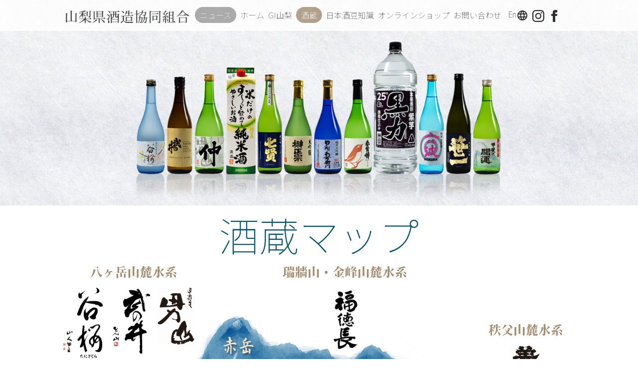

--- FILE ---
content_type: text/html; charset=UTF-8
request_url: https://www.yamanashi-sake.jp/brewery/
body_size: 12036
content:


<!DOCTYPE html>
<html lang="ja">
<head>
<meta name="viewport" content="width=device-width">
<meta charset="UTF-8">
<meta name="description" content="酒蔵 - ">
<title>酒蔵 | 山梨県酒造協同組合</title>
<link rel="stylesheet" media="screen,print" href="https://www.yamanashi-sake.jp/sake/wp-content/themes/theme_sakeshochu/style.css" >
<link rel="stylesheet" media="print" href="https://www.yamanashi-sake.jp/sake/wp-content/themes/theme_sakeshochu/print.css" >

<link rel="stylesheet" media="screen" href="https://www.yamanashi-sake.jp/sake/wp-content/themes/theme_sakeshochu/drawer.css" >

<link rel="pingback" href="https://www.yamanashi-sake.jp/sake/xmlrpc.php">
<link rel="preconnect" href="https://fonts.gstatic.com">
<link href="https://fonts.googleapis.com/css2?family=Noto+Sans+JP:wght@100&display=swap" rel="stylesheet">		
<link rel="icon" href="https://www.yamanashi-sake.jp/sake/wp-content/themes/theme_sakeshochu/favicon.ico">


<meta name='robots' content='max-image-preview:large' />
<link rel="alternate" href="https://www.yamanashi-sake.jp/brewery/" hreflang="ja" />
<link rel="alternate" href="https://www.yamanashi-sake.jp/en/index-en/brewery/" hreflang="en" />
<link rel="alternate" href="https://www.yamanashi-sake.jp/zh/index-zh/brewery/" hreflang="zh" />
<link rel='dns-prefetch' href='//www.google.com' />
<link rel="alternate" title="oEmbed (JSON)" type="application/json+oembed" href="https://www.yamanashi-sake.jp/wp-json/oembed/1.0/embed?url=https%3A%2F%2Fwww.yamanashi-sake.jp%2Fbrewery%2F" />
<link rel="alternate" title="oEmbed (XML)" type="text/xml+oembed" href="https://www.yamanashi-sake.jp/wp-json/oembed/1.0/embed?url=https%3A%2F%2Fwww.yamanashi-sake.jp%2Fbrewery%2F&#038;format=xml" />
<style id='wp-img-auto-sizes-contain-inline-css' type='text/css'>
img:is([sizes=auto i],[sizes^="auto," i]){contain-intrinsic-size:3000px 1500px}
/*# sourceURL=wp-img-auto-sizes-contain-inline-css */
</style>
<style id='wp-emoji-styles-inline-css' type='text/css'>

	img.wp-smiley, img.emoji {
		display: inline !important;
		border: none !important;
		box-shadow: none !important;
		height: 1em !important;
		width: 1em !important;
		margin: 0 0.07em !important;
		vertical-align: -0.1em !important;
		background: none !important;
		padding: 0 !important;
	}
/*# sourceURL=wp-emoji-styles-inline-css */
</style>
<style id='wp-block-library-inline-css' type='text/css'>
:root{--wp-block-synced-color:#7a00df;--wp-block-synced-color--rgb:122,0,223;--wp-bound-block-color:var(--wp-block-synced-color);--wp-editor-canvas-background:#ddd;--wp-admin-theme-color:#007cba;--wp-admin-theme-color--rgb:0,124,186;--wp-admin-theme-color-darker-10:#006ba1;--wp-admin-theme-color-darker-10--rgb:0,107,160.5;--wp-admin-theme-color-darker-20:#005a87;--wp-admin-theme-color-darker-20--rgb:0,90,135;--wp-admin-border-width-focus:2px}@media (min-resolution:192dpi){:root{--wp-admin-border-width-focus:1.5px}}.wp-element-button{cursor:pointer}:root .has-very-light-gray-background-color{background-color:#eee}:root .has-very-dark-gray-background-color{background-color:#313131}:root .has-very-light-gray-color{color:#eee}:root .has-very-dark-gray-color{color:#313131}:root .has-vivid-green-cyan-to-vivid-cyan-blue-gradient-background{background:linear-gradient(135deg,#00d084,#0693e3)}:root .has-purple-crush-gradient-background{background:linear-gradient(135deg,#34e2e4,#4721fb 50%,#ab1dfe)}:root .has-hazy-dawn-gradient-background{background:linear-gradient(135deg,#faaca8,#dad0ec)}:root .has-subdued-olive-gradient-background{background:linear-gradient(135deg,#fafae1,#67a671)}:root .has-atomic-cream-gradient-background{background:linear-gradient(135deg,#fdd79a,#004a59)}:root .has-nightshade-gradient-background{background:linear-gradient(135deg,#330968,#31cdcf)}:root .has-midnight-gradient-background{background:linear-gradient(135deg,#020381,#2874fc)}:root{--wp--preset--font-size--normal:16px;--wp--preset--font-size--huge:42px}.has-regular-font-size{font-size:1em}.has-larger-font-size{font-size:2.625em}.has-normal-font-size{font-size:var(--wp--preset--font-size--normal)}.has-huge-font-size{font-size:var(--wp--preset--font-size--huge)}.has-text-align-center{text-align:center}.has-text-align-left{text-align:left}.has-text-align-right{text-align:right}.has-fit-text{white-space:nowrap!important}#end-resizable-editor-section{display:none}.aligncenter{clear:both}.items-justified-left{justify-content:flex-start}.items-justified-center{justify-content:center}.items-justified-right{justify-content:flex-end}.items-justified-space-between{justify-content:space-between}.screen-reader-text{border:0;clip-path:inset(50%);height:1px;margin:-1px;overflow:hidden;padding:0;position:absolute;width:1px;word-wrap:normal!important}.screen-reader-text:focus{background-color:#ddd;clip-path:none;color:#444;display:block;font-size:1em;height:auto;left:5px;line-height:normal;padding:15px 23px 14px;text-decoration:none;top:5px;width:auto;z-index:100000}html :where(.has-border-color){border-style:solid}html :where([style*=border-top-color]){border-top-style:solid}html :where([style*=border-right-color]){border-right-style:solid}html :where([style*=border-bottom-color]){border-bottom-style:solid}html :where([style*=border-left-color]){border-left-style:solid}html :where([style*=border-width]){border-style:solid}html :where([style*=border-top-width]){border-top-style:solid}html :where([style*=border-right-width]){border-right-style:solid}html :where([style*=border-bottom-width]){border-bottom-style:solid}html :where([style*=border-left-width]){border-left-style:solid}html :where(img[class*=wp-image-]){height:auto;max-width:100%}:where(figure){margin:0 0 1em}html :where(.is-position-sticky){--wp-admin--admin-bar--position-offset:var(--wp-admin--admin-bar--height,0px)}@media screen and (max-width:600px){html :where(.is-position-sticky){--wp-admin--admin-bar--position-offset:0px}}

/*# sourceURL=wp-block-library-inline-css */
</style><style id='global-styles-inline-css' type='text/css'>
:root{--wp--preset--aspect-ratio--square: 1;--wp--preset--aspect-ratio--4-3: 4/3;--wp--preset--aspect-ratio--3-4: 3/4;--wp--preset--aspect-ratio--3-2: 3/2;--wp--preset--aspect-ratio--2-3: 2/3;--wp--preset--aspect-ratio--16-9: 16/9;--wp--preset--aspect-ratio--9-16: 9/16;--wp--preset--color--black: #000000;--wp--preset--color--cyan-bluish-gray: #abb8c3;--wp--preset--color--white: #ffffff;--wp--preset--color--pale-pink: #f78da7;--wp--preset--color--vivid-red: #cf2e2e;--wp--preset--color--luminous-vivid-orange: #ff6900;--wp--preset--color--luminous-vivid-amber: #fcb900;--wp--preset--color--light-green-cyan: #7bdcb5;--wp--preset--color--vivid-green-cyan: #00d084;--wp--preset--color--pale-cyan-blue: #8ed1fc;--wp--preset--color--vivid-cyan-blue: #0693e3;--wp--preset--color--vivid-purple: #9b51e0;--wp--preset--gradient--vivid-cyan-blue-to-vivid-purple: linear-gradient(135deg,rgb(6,147,227) 0%,rgb(155,81,224) 100%);--wp--preset--gradient--light-green-cyan-to-vivid-green-cyan: linear-gradient(135deg,rgb(122,220,180) 0%,rgb(0,208,130) 100%);--wp--preset--gradient--luminous-vivid-amber-to-luminous-vivid-orange: linear-gradient(135deg,rgb(252,185,0) 0%,rgb(255,105,0) 100%);--wp--preset--gradient--luminous-vivid-orange-to-vivid-red: linear-gradient(135deg,rgb(255,105,0) 0%,rgb(207,46,46) 100%);--wp--preset--gradient--very-light-gray-to-cyan-bluish-gray: linear-gradient(135deg,rgb(238,238,238) 0%,rgb(169,184,195) 100%);--wp--preset--gradient--cool-to-warm-spectrum: linear-gradient(135deg,rgb(74,234,220) 0%,rgb(151,120,209) 20%,rgb(207,42,186) 40%,rgb(238,44,130) 60%,rgb(251,105,98) 80%,rgb(254,248,76) 100%);--wp--preset--gradient--blush-light-purple: linear-gradient(135deg,rgb(255,206,236) 0%,rgb(152,150,240) 100%);--wp--preset--gradient--blush-bordeaux: linear-gradient(135deg,rgb(254,205,165) 0%,rgb(254,45,45) 50%,rgb(107,0,62) 100%);--wp--preset--gradient--luminous-dusk: linear-gradient(135deg,rgb(255,203,112) 0%,rgb(199,81,192) 50%,rgb(65,88,208) 100%);--wp--preset--gradient--pale-ocean: linear-gradient(135deg,rgb(255,245,203) 0%,rgb(182,227,212) 50%,rgb(51,167,181) 100%);--wp--preset--gradient--electric-grass: linear-gradient(135deg,rgb(202,248,128) 0%,rgb(113,206,126) 100%);--wp--preset--gradient--midnight: linear-gradient(135deg,rgb(2,3,129) 0%,rgb(40,116,252) 100%);--wp--preset--font-size--small: 13px;--wp--preset--font-size--medium: 20px;--wp--preset--font-size--large: 36px;--wp--preset--font-size--x-large: 42px;--wp--preset--spacing--20: 0.44rem;--wp--preset--spacing--30: 0.67rem;--wp--preset--spacing--40: 1rem;--wp--preset--spacing--50: 1.5rem;--wp--preset--spacing--60: 2.25rem;--wp--preset--spacing--70: 3.38rem;--wp--preset--spacing--80: 5.06rem;--wp--preset--shadow--natural: 6px 6px 9px rgba(0, 0, 0, 0.2);--wp--preset--shadow--deep: 12px 12px 50px rgba(0, 0, 0, 0.4);--wp--preset--shadow--sharp: 6px 6px 0px rgba(0, 0, 0, 0.2);--wp--preset--shadow--outlined: 6px 6px 0px -3px rgb(255, 255, 255), 6px 6px rgb(0, 0, 0);--wp--preset--shadow--crisp: 6px 6px 0px rgb(0, 0, 0);}:where(.is-layout-flex){gap: 0.5em;}:where(.is-layout-grid){gap: 0.5em;}body .is-layout-flex{display: flex;}.is-layout-flex{flex-wrap: wrap;align-items: center;}.is-layout-flex > :is(*, div){margin: 0;}body .is-layout-grid{display: grid;}.is-layout-grid > :is(*, div){margin: 0;}:where(.wp-block-columns.is-layout-flex){gap: 2em;}:where(.wp-block-columns.is-layout-grid){gap: 2em;}:where(.wp-block-post-template.is-layout-flex){gap: 1.25em;}:where(.wp-block-post-template.is-layout-grid){gap: 1.25em;}.has-black-color{color: var(--wp--preset--color--black) !important;}.has-cyan-bluish-gray-color{color: var(--wp--preset--color--cyan-bluish-gray) !important;}.has-white-color{color: var(--wp--preset--color--white) !important;}.has-pale-pink-color{color: var(--wp--preset--color--pale-pink) !important;}.has-vivid-red-color{color: var(--wp--preset--color--vivid-red) !important;}.has-luminous-vivid-orange-color{color: var(--wp--preset--color--luminous-vivid-orange) !important;}.has-luminous-vivid-amber-color{color: var(--wp--preset--color--luminous-vivid-amber) !important;}.has-light-green-cyan-color{color: var(--wp--preset--color--light-green-cyan) !important;}.has-vivid-green-cyan-color{color: var(--wp--preset--color--vivid-green-cyan) !important;}.has-pale-cyan-blue-color{color: var(--wp--preset--color--pale-cyan-blue) !important;}.has-vivid-cyan-blue-color{color: var(--wp--preset--color--vivid-cyan-blue) !important;}.has-vivid-purple-color{color: var(--wp--preset--color--vivid-purple) !important;}.has-black-background-color{background-color: var(--wp--preset--color--black) !important;}.has-cyan-bluish-gray-background-color{background-color: var(--wp--preset--color--cyan-bluish-gray) !important;}.has-white-background-color{background-color: var(--wp--preset--color--white) !important;}.has-pale-pink-background-color{background-color: var(--wp--preset--color--pale-pink) !important;}.has-vivid-red-background-color{background-color: var(--wp--preset--color--vivid-red) !important;}.has-luminous-vivid-orange-background-color{background-color: var(--wp--preset--color--luminous-vivid-orange) !important;}.has-luminous-vivid-amber-background-color{background-color: var(--wp--preset--color--luminous-vivid-amber) !important;}.has-light-green-cyan-background-color{background-color: var(--wp--preset--color--light-green-cyan) !important;}.has-vivid-green-cyan-background-color{background-color: var(--wp--preset--color--vivid-green-cyan) !important;}.has-pale-cyan-blue-background-color{background-color: var(--wp--preset--color--pale-cyan-blue) !important;}.has-vivid-cyan-blue-background-color{background-color: var(--wp--preset--color--vivid-cyan-blue) !important;}.has-vivid-purple-background-color{background-color: var(--wp--preset--color--vivid-purple) !important;}.has-black-border-color{border-color: var(--wp--preset--color--black) !important;}.has-cyan-bluish-gray-border-color{border-color: var(--wp--preset--color--cyan-bluish-gray) !important;}.has-white-border-color{border-color: var(--wp--preset--color--white) !important;}.has-pale-pink-border-color{border-color: var(--wp--preset--color--pale-pink) !important;}.has-vivid-red-border-color{border-color: var(--wp--preset--color--vivid-red) !important;}.has-luminous-vivid-orange-border-color{border-color: var(--wp--preset--color--luminous-vivid-orange) !important;}.has-luminous-vivid-amber-border-color{border-color: var(--wp--preset--color--luminous-vivid-amber) !important;}.has-light-green-cyan-border-color{border-color: var(--wp--preset--color--light-green-cyan) !important;}.has-vivid-green-cyan-border-color{border-color: var(--wp--preset--color--vivid-green-cyan) !important;}.has-pale-cyan-blue-border-color{border-color: var(--wp--preset--color--pale-cyan-blue) !important;}.has-vivid-cyan-blue-border-color{border-color: var(--wp--preset--color--vivid-cyan-blue) !important;}.has-vivid-purple-border-color{border-color: var(--wp--preset--color--vivid-purple) !important;}.has-vivid-cyan-blue-to-vivid-purple-gradient-background{background: var(--wp--preset--gradient--vivid-cyan-blue-to-vivid-purple) !important;}.has-light-green-cyan-to-vivid-green-cyan-gradient-background{background: var(--wp--preset--gradient--light-green-cyan-to-vivid-green-cyan) !important;}.has-luminous-vivid-amber-to-luminous-vivid-orange-gradient-background{background: var(--wp--preset--gradient--luminous-vivid-amber-to-luminous-vivid-orange) !important;}.has-luminous-vivid-orange-to-vivid-red-gradient-background{background: var(--wp--preset--gradient--luminous-vivid-orange-to-vivid-red) !important;}.has-very-light-gray-to-cyan-bluish-gray-gradient-background{background: var(--wp--preset--gradient--very-light-gray-to-cyan-bluish-gray) !important;}.has-cool-to-warm-spectrum-gradient-background{background: var(--wp--preset--gradient--cool-to-warm-spectrum) !important;}.has-blush-light-purple-gradient-background{background: var(--wp--preset--gradient--blush-light-purple) !important;}.has-blush-bordeaux-gradient-background{background: var(--wp--preset--gradient--blush-bordeaux) !important;}.has-luminous-dusk-gradient-background{background: var(--wp--preset--gradient--luminous-dusk) !important;}.has-pale-ocean-gradient-background{background: var(--wp--preset--gradient--pale-ocean) !important;}.has-electric-grass-gradient-background{background: var(--wp--preset--gradient--electric-grass) !important;}.has-midnight-gradient-background{background: var(--wp--preset--gradient--midnight) !important;}.has-small-font-size{font-size: var(--wp--preset--font-size--small) !important;}.has-medium-font-size{font-size: var(--wp--preset--font-size--medium) !important;}.has-large-font-size{font-size: var(--wp--preset--font-size--large) !important;}.has-x-large-font-size{font-size: var(--wp--preset--font-size--x-large) !important;}
/*# sourceURL=global-styles-inline-css */
</style>

<style id='classic-theme-styles-inline-css' type='text/css'>
/*! This file is auto-generated */
.wp-block-button__link{color:#fff;background-color:#32373c;border-radius:9999px;box-shadow:none;text-decoration:none;padding:calc(.667em + 2px) calc(1.333em + 2px);font-size:1.125em}.wp-block-file__button{background:#32373c;color:#fff;text-decoration:none}
/*# sourceURL=/wp-includes/css/classic-themes.min.css */
</style>
<link rel='stylesheet' id='contact-form-7-css' href='https://www.yamanashi-sake.jp/sake/wp-content/plugins/contact-form-7/includes/css/styles.css?ver=5.4' type='text/css' media='all' />
<link rel="https://api.w.org/" href="https://www.yamanashi-sake.jp/wp-json/" /><link rel="alternate" title="JSON" type="application/json" href="https://www.yamanashi-sake.jp/wp-json/wp/v2/pages/15" /><link rel="EditURI" type="application/rsd+xml" title="RSD" href="https://www.yamanashi-sake.jp/sake/xmlrpc.php?rsd" />
<link rel="canonical" href="https://www.yamanashi-sake.jp/brewery/" />
<link rel='shortlink' href='https://www.yamanashi-sake.jp/?p=15' />
<!-- Google tag (gtag.js) -->
<script async src="https://www.googletagmanager.com/gtag/js?id=G-25VJ0WJNY9"></script>
<script>
  window.dataLayer = window.dataLayer || [];
  function gtag(){dataLayer.push(arguments);}
  gtag('js', new Date());

  gtag('config', 'G-25VJ0WJNY9');
</script>
</head>
<body class="drawer drawer--left drawer--top">
    <header id="header" class="drawer-navbar drawer-navbar--fixed" role="banner">
  <div class="inner_center">

    <div class="drawer-container">
      <div class="drawer-navbar-header">
    <h1 class="Logo"><a href="https://www.yamanashi-sake.jp/" title="山梨県酒造協同組合" rel="home"><img src="https://www.yamanashi-sake.jp/sake/wp-content/themes/theme_sakeshochu/images/logo-black.png" alt="山梨県酒造協同組合"></a></h1>
        <button type="button" class="drawer-toggle drawer-hamburger">
          <span class="sr-only">toggle navigation</span>
          <span class="drawer-hamburger-icon"></span>
        </button>
      </div>

      <nav class="drawer-nav" role="navigation">
	<ul id="menu-menu" class="drawer-menu"><li id="menu-item-2098" class="menu_news drawer-menu-item menu-item menu-item-type-custom menu-item-object-custom menu-item-2098"><a href="/news-all/">ニュース</a></li>
<li id="menu-item-40" class="menu_home drawer-menu-item menu-item menu-item-type-custom menu-item-object-custom menu-item-home menu-item-40"><a href="https://www.yamanashi-sake.jp/">ホーム</a></li>
<li id="menu-item-2080" class="drawer-menu-item menu-item menu-item-type-post_type menu-item-object-page menu-item-has-children menu-item-2080"><a href="https://www.yamanashi-sake.jp/gi-1/">GI山梨</a>
<ul class="sub-menu">
	<li id="menu-item-2083" class="drawer-menu-item menu-item menu-item-type-post_type menu-item-object-page menu-item-2083"><a href="https://www.yamanashi-sake.jp/gi-1/gi-2/">GI山梨をもっと詳しく知る</a></li>
	<li id="menu-item-2082" class="drawer-menu-item menu-item menu-item-type-post_type menu-item-object-page menu-item-2082"><a href="https://www.yamanashi-sake.jp/gi-1/gi-3/">GI山梨認定酒のご紹介</a></li>
	<li id="menu-item-2081" class="drawer-menu-item menu-item menu-item-type-post_type menu-item-object-page menu-item-2081"><a href="https://www.yamanashi-sake.jp/gi-1/gi-4/">GI認定酒飲み比べセットのご紹介</a></li>
</ul>
</li>
<li id="menu-item-31" class="drawer-menu-item menu-item menu-item-type-post_type menu-item-object-page current-menu-item page_item page-item-15 current_page_item menu-item-31"><a href="https://www.yamanashi-sake.jp/brewery/" aria-current="page">酒蔵</a></li>
<li id="menu-item-164" class="drawer-menu-item menu-item menu-item-type-post_type menu-item-object-page menu-item-164"><a href="https://www.yamanashi-sake.jp/sake-trivia/">日本酒豆知識</a></li>
<li id="menu-item-33" class="drawer-menu-item menu-item menu-item-type-custom menu-item-object-custom menu-item-33"><a target="_blank" href="https://yamanashi-sake.shop-pro.jp/">オンラインショップ</a></li>
<li id="menu-item-42" class="drawer-menu-item menu-item menu-item-type-post_type menu-item-object-page menu-item-42"><a href="https://www.yamanashi-sake.jp/contact/">お問い合わせ</a></li>
</ul>		
      </nav><!-- nav内ハンバーガーメニューに表示 -->
<style>
/*20220221　GI山梨　メニュー*/
	.drawer-menu-item{
		position: relative;
	}
	.sub-menu{
		display: none;
		flex-direction: column;
		position: absolute;
		top: 85%;
		left:0;
		padding-left:1em;
		border-radius: 5px;
		background-color: #fff;
		box-shadow:0 0 5px rgb(0 0 0 / 20%);
		width: 300px;
	}
	.sub-menu li{
		float:none!important;
		line-height: 3rem;
	}
	.sub-menu a{
		padding:0;
		background:none;
		color:inherit;
	}
	.menu-item-has-children:hover .sub-menu{
		display: flex;
	}
	@media screen and (max-width: 1020px) {
		.sub-menu{
			display: block;
			position: static;
			box-shadow:none;
			white-space: 100%;
			width: 100%;
		}
	}
</style>
<!-- for pc -->
<div class="header_after_menu drawer-menu">
     <ul id="ico_accesibility" class="menu">
       <li class="drawer-menu-item menu-item">
       <div class="accesibility__block">
				<div class="accesibility__block__item menu"><button class="button button--accesibility js-lang" type="button"><span class="button__label">En</span><img class="img__accesibility" src="https://www.yamanashi-sake.jp/sake/wp-content/themes/theme_sakeshochu/images/language.svg"></button>
              <div class="accesibility__languages">
                <ul class="accesibility__languages__list">
      					<li class="lang-item lang-item-5 lang-item-ja current-lang lang-item-first"><a  lang="ja" hreflang="ja" href="https://www.yamanashi-sake.jp/brewery/">日本語</a></li>
	<li class="lang-item lang-item-8 lang-item-en"><a  lang="en-US" hreflang="en-US" href="https://www.yamanashi-sake.jp/en/index-en/brewery/">English</a></li>
	<li class="lang-item lang-item-12 lang-item-zh"><a  lang="zh-CN" hreflang="zh-CN" href="https://www.yamanashi-sake.jp/zh/index-zh/brewery/">中文（简体）</a></li>
                </ul>
              </div>
            </div>
       </div>
      </li>
      <li id="insta" class="drawer-menu-item menu-item"><a href="#" target="_blank" onclick="alert('現在準備中です。');return false;"><img class="img__accesibility" src="https://www.yamanashi-sake.jp/sake/wp-content/themes/theme_sakeshochu/images/instagram.svg" alt="instagram"></a></li>
      <li id="fb" class="drawer-menu-item menu-item"><a href="https://www.facebook.com/Yamanashisyuzo" target="_blank"><img class="img__accesibility" src="https://www.yamanashi-sake.jp/sake/wp-content/themes/theme_sakeshochu/images/facebook.svg" alt="facebook"></a></li>
     </ul>
</div>

    </div><!--/drawer-container end-->

 </div><!--/inner end-->
</header>

<!-- <div id="container"> -->

<main role="main">

<div class="inner">

<!--del 20210316 awatanabe<div id="content">-->
<section>
		
	<article id="post-15">

    <div class="post">
    	 <!-- add 20210325 watanabe for <p>-->
    					<div><img fetchpriority="high" decoding="async" class="alignnone size-full wp-image-76" src="https://www.yamanashi-sake.jp/sake/wp-content/uploads/2021/02/products.png" alt="" width="1920" height="618" srcset="https://www.yamanashi-sake.jp/sake/wp-content/uploads/2021/02/products.png 1920w, https://www.yamanashi-sake.jp/sake/wp-content/uploads/2021/02/products-300x97.png 300w, https://www.yamanashi-sake.jp/sake/wp-content/uploads/2021/02/products-1024x330.png 1024w, https://www.yamanashi-sake.jp/sake/wp-content/uploads/2021/02/products-768x247.png 768w, https://www.yamanashi-sake.jp/sake/wp-content/uploads/2021/02/products-1536x494.png 1536w, https://www.yamanashi-sake.jp/sake/wp-content/uploads/2021/02/products-135x43.png 135w" sizes="(max-width: 1920px) 100vw, 1920px" /></div>
<h2 class="txt_center">酒蔵マップ</h2>
<div class="sakagura_map"><img decoding="async" class="size-full wp-image-601 aligncenter" src="https://www.yamanashi-sake.jp/sake/wp-content/uploads/2021/03/map-home-group.png" alt="" width="1100" height="919" srcset="https://www.yamanashi-sake.jp/sake/wp-content/uploads/2021/03/map-home-group.png 1100w, https://www.yamanashi-sake.jp/sake/wp-content/uploads/2021/03/map-home-group-300x251.png 300w, https://www.yamanashi-sake.jp/sake/wp-content/uploads/2021/03/map-home-group-1024x856.png 1024w, https://www.yamanashi-sake.jp/sake/wp-content/uploads/2021/03/map-home-group-768x642.png 768w" sizes="(max-width: 1100px) 100vw, 1100px" /></div>
<div id="sakagura_list">
<div class="inner">
<h2 class="txt_center">山梨の地酒蔵</h2>
<p>本格的な地酒をお探しの方々にぴったりな商品を見つけていただけるよう、山梨県内の酒蔵のこだわりやストーリーを集めました。長い伝統を受け継いできた各蔵の特色や、お酒の向こうにある造り手たちの想いをご紹介します。</p>
<ul class="icon">
	<li><img decoding="async" class="alignnone size-full wp-image-417" src="https://www.yamanashi-sake.jp/sake/wp-content/uploads/2021/03/nihonshu-icon.png" alt="" width="50" height="50" /><br />
日本酒</li>
	<li><img loading="lazy" decoding="async" class="alignnone size-full wp-image-418" src="https://www.yamanashi-sake.jp/sake/wp-content/uploads/2021/03/sparkling-icon.png" alt="" width="50" height="50" /><br />
スパークリング<br class="sp" />
日本酒</li>
	<li><img loading="lazy" decoding="async" class="alignnone size-full wp-image-419" src="https://www.yamanashi-sake.jp/sake/wp-content/uploads/2021/03/shochu-icon.png" alt="" width="50" height="50" /><br />
焼酎</li>
	<li><img loading="lazy" decoding="async" class="alignnone size-full wp-image-420" src="https://www.yamanashi-sake.jp/sake/wp-content/uploads/2021/03/others-icon.png" alt="" width="50" height="50" /><br />
その他</li>
</ul>
<div class="box_table">
<div class="box">
<div><img loading="lazy" decoding="async" src="https://www.yamanashi-sake.jp/sake/wp-content/uploads/2021/03/tanizakura-list.png" alt="" width="330" height="330" /></div>
<div><img loading="lazy" decoding="async" class="logo alignnone size-full wp-image-809" src="https://www.yamanashi-sake.jp/sake/wp-content/uploads/2021/03/tanizakura-list-logo.png" alt="" width="51" height="84" /></div>
<div class="kura_waku"><span class="title">谷櫻酒造有限会社</span><br />
Tanizakura-Shuzo</div>
<div class="sum">北杜市の谷櫻酒造は八ケ岳南麓に位置し湧水群の伏流水で醸す酒蔵。昔ながらの醸造法を復活させ造られる辛口の酒は食中酒として料理との相性が良いです。</div>
<div class="link"><a href="https://www.yamanashi-sake.jp/brewery/tanizakura-shuzo/">続きを読む</a></div>
</div>
<div class="box">
<div><img loading="lazy" decoding="async" class="alignnone size-full wp-image-465" src="https://www.yamanashi-sake.jp/sake/wp-content/uploads/2021/03/takenoi-list.png" alt="" width="330" height="330" srcset="https://www.yamanashi-sake.jp/sake/wp-content/uploads/2021/03/takenoi-list.png 330w, https://www.yamanashi-sake.jp/sake/wp-content/uploads/2021/03/takenoi-list-300x300.png 300w, https://www.yamanashi-sake.jp/sake/wp-content/uploads/2021/03/takenoi-list-150x150.png 150w" sizes="auto, (max-width: 330px) 100vw, 330px" /></div>
<div><img loading="lazy" decoding="async" class="logo alignnone size-full wp-image-808" src="https://www.yamanashi-sake.jp/sake/wp-content/uploads/2021/03/takenoi-list-logo.png" alt="" width="81" height="135" /></div>
<div class="kura_waku"><span class="title">武の井酒造株式会社</span><br />
Takenoi-Shuzo</div>
<div class="sum">北杜市の武の井酒造は二人の兄弟が造り出す日本酒と焼酎の酒蔵。花酵母と八ヶ岳の伏流水から造られるお酒は華やかな香りとキレのある味わいが特徴です。</div>
<div class="link"><a href="https://www.yamanashi-sake.jp/brewery/takenoi-shuzo/">続きを読む</a></div>
</div>
<div class="box">
<div><img loading="lazy" decoding="async" class="alignnone size-full wp-image-468" src="https://www.yamanashi-sake.jp/sake/wp-content/uploads/2021/03/yamaki-list.png" alt="" width="330" height="330" srcset="https://www.yamanashi-sake.jp/sake/wp-content/uploads/2021/03/yamaki-list.png 330w, https://www.yamanashi-sake.jp/sake/wp-content/uploads/2021/03/yamaki-list-300x300.png 300w, https://www.yamanashi-sake.jp/sake/wp-content/uploads/2021/03/yamaki-list-150x150.png 150w" sizes="auto, (max-width: 330px) 100vw, 330px" /></div>
<div><img loading="lazy" decoding="async" class="logo" src="https://www.yamanashi-sake.jp/sake/wp-content/uploads/2021/03/yamaki-list-logo.png" alt="" width="49" height="84" /></div>
<div class="kura_waku"><span class="title">株式会社八巻酒造店</span><br />
Yamaki-Shuzoten</div>
<div class="sum">北杜市の八巻酒造店は八ケ岳の伏流水で甲斐男山を醸す酒蔵。伝統技法を守り続け造られる酒はコクとうま味が共鳴し、様々な温度帯で楽しめます。</div>
<div class="link"><a href="https://www.yamanashi-sake.jp/brewery/yamaki-shuzoten/">続きを読む</a></div>
</div>
<div class="box">
<div><img loading="lazy" decoding="async" class="alignnone size-full wp-image-470" src="https://www.yamanashi-sake.jp/sake/wp-content/uploads/2021/03/fukutokucho-list.png" alt="" width="330" height="330" srcset="https://www.yamanashi-sake.jp/sake/wp-content/uploads/2021/03/fukutokucho-list.png 330w, https://www.yamanashi-sake.jp/sake/wp-content/uploads/2021/03/fukutokucho-list-300x300.png 300w, https://www.yamanashi-sake.jp/sake/wp-content/uploads/2021/03/fukutokucho-list-150x150.png 150w" sizes="auto, (max-width: 330px) 100vw, 330px" /></div>
<div><img loading="lazy" decoding="async" class="logo" src="https://www.yamanashi-sake.jp/sake/wp-content/uploads/2021/03/fukutokucho-list-logo.png" alt="" width="49" height="84" /></div>
<div class="kura_waku"><span class="title">福徳長酒類株式会社　韮崎工場</span><br />
Fukutokucho-Shurui Nirasaki-Factory</div>
<div class="sum">福徳長酒類は茅ヶ岳の麓に位置する韮崎市で純米酒を中心に醸造する酒蔵。高度な発酵技術を取り入れた酒造りを行い、口当たりが柔らかくキレのある味わいが特徴です。</div>
<div class="link"><a href="https://www.yamanashi-sake.jp/brewery/fukutokucho-shurui/">続きを読む</a></div>
</div>
<div class="box">
<div><img loading="lazy" decoding="async" class="alignnone size-full wp-image-472" src="https://www.yamanashi-sake.jp/sake/wp-content/uploads/2021/03/yamanashi-list.png" alt="" width="330" height="330" srcset="https://www.yamanashi-sake.jp/sake/wp-content/uploads/2021/03/yamanashi-list.png 330w, https://www.yamanashi-sake.jp/sake/wp-content/uploads/2021/03/yamanashi-list-300x300.png 300w, https://www.yamanashi-sake.jp/sake/wp-content/uploads/2021/03/yamanashi-list-150x150.png 150w" sizes="auto, (max-width: 330px) 100vw, 330px" /></div>
<div><img loading="lazy" decoding="async" class="logo" src="https://www.yamanashi-sake.jp/sake/wp-content/uploads/2021/03/shichiken-list-logo.png" alt="" width="49" height="84" /></div>
<div class="kura_waku"><span class="title">山梨銘醸株式会社</span><br />
Yamanashi-Meijo</div>
<div class="sum">甲斐駒ケ岳の伏流水で江戸時代より七賢を醸す酒蔵。白州の名水を体現する酒造りを目指し、独自の醸造法を確立した酒は柔らかく滑らかな味わいが特徴です。</div>
<div class="link"><a href="https://www.yamanashi-sake.jp/brewery/yamanashi-meijo/">続きを読む</a></div>
</div>
<div class="box">
<div><img loading="lazy" decoding="async" class="alignnone size-full wp-image-474" src="https://www.yamanashi-sake.jp/sake/wp-content/uploads/2021/03/yokouchi-list.png" alt="" width="330" height="330" srcset="https://www.yamanashi-sake.jp/sake/wp-content/uploads/2021/03/yokouchi-list.png 330w, https://www.yamanashi-sake.jp/sake/wp-content/uploads/2021/03/yokouchi-list-300x300.png 300w, https://www.yamanashi-sake.jp/sake/wp-content/uploads/2021/03/yokouchi-list-150x150.png 150w" sizes="auto, (max-width: 330px) 100vw, 330px" /></div>
<div><img loading="lazy" decoding="async" class="logo alignnone size-full wp-image-811" src="https://www.yamanashi-sake.jp/sake/wp-content/uploads/2021/03/yokouchi-list-logo.png" alt="" width="51" height="84" /></div>
<div class="kura_waku"><span class="title">株式会社横内酒造店</span><br />
Yokouchi-Shuzoten</div>
<div class="sum">櫛形山の伏流水で榊正宗を醸す酒蔵。伝統の酒造りを創業時より守り続け造られる酒は米のうま味が凝縮した辛口酒です。</div>
<div class="link"><a href="https://www.yamanashi-sake.jp/brewery/yokouchi-shuzoten/">続きを読む</a></div>
</div>
<div class="box">
<div><img loading="lazy" decoding="async" class="alignnone size-full wp-image-476" src="https://www.yamanashi-sake.jp/sake/wp-content/uploads/2021/03/taikan-list.png" alt="" width="330" height="330" srcset="https://www.yamanashi-sake.jp/sake/wp-content/uploads/2021/03/taikan-list.png 330w, https://www.yamanashi-sake.jp/sake/wp-content/uploads/2021/03/taikan-list-300x300.png 300w, https://www.yamanashi-sake.jp/sake/wp-content/uploads/2021/03/taikan-list-150x150.png 150w" sizes="auto, (max-width: 330px) 100vw, 330px" /></div>
<div><img loading="lazy" decoding="async" class="logo alignnone size-full wp-image-807" src="https://www.yamanashi-sake.jp/sake/wp-content/uploads/2021/03/taikan-list-logo.png" alt="" width="51" height="84" /></div>
<div class="kura_waku"><span class="title">太冠酒造株式会社</span><br />
Taikan-Shuzo</div>
<div class="sum">南アルプス山系の伏流水で仕込む酒蔵。地元産米と伝統技法で醸す酒は米の味わいが引き出され辛口酒となり料理の味を引き立てます。</div>
<div class="link"><a href="https://www.yamanashi-sake.jp/brewery/taikan-shuzo/">続きを読む</a></div>
</div>
<div class="box">
<div><img loading="lazy" decoding="async" class="alignnone size-full wp-image-478" src="https://www.yamanashi-sake.jp/sake/wp-content/uploads/2021/03/yorozuya-list.png" alt="" width="330" height="330" srcset="https://www.yamanashi-sake.jp/sake/wp-content/uploads/2021/03/yorozuya-list.png 330w, https://www.yamanashi-sake.jp/sake/wp-content/uploads/2021/03/yorozuya-list-300x300.png 300w, https://www.yamanashi-sake.jp/sake/wp-content/uploads/2021/03/yorozuya-list-150x150.png 150w" sizes="auto, (max-width: 330px) 100vw, 330px" /></div>
<div><img loading="lazy" decoding="async" class="logo alignnone size-full wp-image-813" src="https://www.yamanashi-sake.jp/sake/wp-content/uploads/2021/03/yorozuya-list-logo.png" alt="" width="51" height="84" /></div>
<div class="kura_waku"><span class="title">株式会社萬屋醸造店</span><br />
Yorozuya-Jyozouten</div>
<div class="sum">富士川町の萬屋醸造店は、櫛形山の伏流水で醸す春鶯囀の酒蔵で歌人与謝野晶子が酒銘の名付け親として知られています。純米酒造りにこだわる酒は穏やかな丸みが広がり様々な温度帯で楽しめます。</div>
<div class="link"><a href="https://www.yamanashi-sake.jp/brewery/yorozuya-jyozouten/">続きを読む</a></div>
</div>
<div class="box">
<div><img loading="lazy" decoding="async" class="alignnone size-full wp-image-480" src="https://www.yamanashi-sake.jp/sake/wp-content/uploads/2021/03/sansfood-list.png" alt="" width="330" height="330" srcset="https://www.yamanashi-sake.jp/sake/wp-content/uploads/2021/03/sansfood-list.png 330w, https://www.yamanashi-sake.jp/sake/wp-content/uploads/2021/03/sansfood-list-300x300.png 300w, https://www.yamanashi-sake.jp/sake/wp-content/uploads/2021/03/sansfood-list-150x150.png 150w" sizes="auto, (max-width: 330px) 100vw, 330px" /></div>
<div><img loading="lazy" decoding="async" class="logo" src="https://www.yamanashi-sake.jp/sake/wp-content/uploads/2021/03/sanfoods-list-logo.png" alt="" width="49" height="84" /></div>
<div class="kura_waku"><span class="title">株式会社サン．フーズ</span><br />
SanFoods</div>
<div class="sum">南アルプス山系の良質な仕込み水を生かした焼酎造りを行うサンフーズ。原料である芋の風味を最大限に引き出しキレのある味わいが特徴です。</div>
<div class="link"><a href="https://www.yamanashi-sake.jp/brewery/sanfoods/">続きを読む</a></div>
</div>
<div class="box">
<div><img loading="lazy" decoding="async" class="alignnone size-full wp-image-482" src="https://www.yamanashi-sake.jp/sake/wp-content/uploads/2021/03/yoro-list.png" alt="" width="330" height="330" srcset="https://www.yamanashi-sake.jp/sake/wp-content/uploads/2021/03/yoro-list.png 330w, https://www.yamanashi-sake.jp/sake/wp-content/uploads/2021/03/yoro-list-300x300.png 300w, https://www.yamanashi-sake.jp/sake/wp-content/uploads/2021/03/yoro-list-150x150.png 150w" sizes="auto, (max-width: 330px) 100vw, 330px" /></div>
<div><img loading="lazy" decoding="async" class="logo alignnone size-full wp-image-812" src="https://www.yamanashi-sake.jp/sake/wp-content/uploads/2021/03/yoro-list-logo.png" alt="" width="56" height="84" /></div>
<div class="kura_waku"><span class="title">養老酒造株式会社</span><br />
Yoro-Shuzo</div>
<div class="sum">山梨市の養老酒造は、秩父山系を水源とする伏流水で仕込む酒蔵。伝統的な和釜蒸しと槽(ふね)搾りにより造られる生原酒は米の味わいが爽やかに広がります。</div>
<div class="link"><a href="https://www.yamanashi-sake.jp/brewery/yoro-shuzo/">続きを読む</a></div>
</div>
<div class="box">
<div><img loading="lazy" decoding="async" class="alignnone size-full wp-image-484" src="https://www.yamanashi-sake.jp/sake/wp-content/uploads/2021/03/sasaichi-list.png" alt="" width="330" height="330" srcset="https://www.yamanashi-sake.jp/sake/wp-content/uploads/2021/03/sasaichi-list.png 330w, https://www.yamanashi-sake.jp/sake/wp-content/uploads/2021/03/sasaichi-list-300x300.png 300w, https://www.yamanashi-sake.jp/sake/wp-content/uploads/2021/03/sasaichi-list-150x150.png 150w" sizes="auto, (max-width: 330px) 100vw, 330px" /></div>
<div><img loading="lazy" decoding="async" class="logo alignnone size-full wp-image-805" src="https://www.yamanashi-sake.jp/sake/wp-content/uploads/2021/03/sasaichi-list-logo.png" alt="" width="84" height="84" /></div>
<div class="kura_waku"><span class="title">笹一酒造株式会社</span><br />
Sasaichi-Shuzo</div>
<div class="sum">笹一酒造は富士山の伏流水を仕込み水として日本酒を醸す酒蔵です。伝統技法にこだわり、水の良さ、米のうま味が凝縮した旨口の酒を造り続けています。</div>
<div class="link"><a href="https://www.yamanashi-sake.jp/brewery/sasaichi-shuzo/">続きを読む</a></div>
</div>
<div class="box">
<div><img loading="lazy" decoding="async" class="alignnone size-full wp-image-486" src="https://www.yamanashi-sake.jp/sake/wp-content/uploads/2021/03/ide-list.png" alt="" width="330" height="330" srcset="https://www.yamanashi-sake.jp/sake/wp-content/uploads/2021/03/ide-list.png 330w, https://www.yamanashi-sake.jp/sake/wp-content/uploads/2021/03/ide-list-300x300.png 300w, https://www.yamanashi-sake.jp/sake/wp-content/uploads/2021/03/ide-list-150x150.png 150w" sizes="auto, (max-width: 330px) 100vw, 330px" /></div>
<div><img loading="lazy" decoding="async" class="logo" src="https://www.yamanashi-sake.jp/sake/wp-content/uploads/2021/03/ide-list-logo.png" alt="" width="49" height="84" /></div>
<div class="kura_waku"><span class="title">井出醸造店</span><br />
Ide-Jozoten</div>
<div class="sum">霊峰富士山の伏流水で醸す山梨県の酒蔵。冷涼な地域で醸される酒は穏やかに発酵が進み、香り高く滑らかな舌触りに仕上がります。</div>
<div class="link"><a href="https://www.yamanashi-sake.jp/brewery/ide-jozoten/">続きを読む</a></div>
</div>
</div>
<!-- inner end --></div>
<!-- box_table end --></div>		    </div>
     
  </article>
	  </section>
<!--
<p class="btt"><a href="#header">▲ページの先頭へ</a></p>
-->
<!--</div> / content -->
<!--  <aside id="sidebar">

  
  <p class="banner">
	  <img src="http://www.yamanashi-sake.jp/sake/wp-content/themes/山梨県酒造組合・山梨県酒造協同組合/images/banners/side_banner1_df.jpg" alt="" />
  	</p>
  
  
	<section id="categories-2" class="widget widget_categories"><h3><span>カテゴリー</span></h3>
			<ul>
					<li class="cat-item cat-item-1"><a href="https://www.yamanashi-sake.jp/category/news/">ニュース</a>
</li>
			</ul>

			</section>  
    <p class="banner">
	  <img src="http://www.yamanashi-sake.jp/sake/wp-content/themes/山梨県酒造組合・山梨県酒造協同組合/images/banners/side_banner2_df.jpg" alt="" />
  	</p>
  <p class="banner">
	  <img src="http://www.yamanashi-sake.jp/sake/wp-content/themes/山梨県酒造組合・山梨県酒造協同組合/images/banners/side_banner3_df.jpg" alt="" />
  	</p>
  
</aside> -->
</div><!--/inner end-->


<!--</div> /container end-->
</main>

<footer id="footer">
<div class="f_inner inner">
<div class="f_link"><a href="https://www.yamanashi-sake.jp/sitemap/">サイトマップ</a></div>
<div id="f_info"><span id="f_logo">山梨県酒造協同組合</span><br />
<div class="contact">
<p>〒400-0043　山梨県甲府市国母4-15-5</p>
<span class="tel">Tel : 055-224-4368</span><span class="fax">Fax : 055-224-4369</span>
<p class="mail">E-mail : info@yamanashi-sake.jp</p>
</div>
</div>
</div>
<p id="copyright">Copyright © 2021 山梨県酒造協同組合 <br class="sp" >
All rights Reserved.</p>
</footer><script type="speculationrules">
{"prefetch":[{"source":"document","where":{"and":[{"href_matches":"/*"},{"not":{"href_matches":["/sake/wp-*.php","/sake/wp-admin/*","/sake/wp-content/uploads/*","/sake/wp-content/*","/sake/wp-content/plugins/*","/sake/wp-content/themes/theme_sakeshochu/*","/*\\?(.+)"]}},{"not":{"selector_matches":"a[rel~=\"nofollow\"]"}},{"not":{"selector_matches":".no-prefetch, .no-prefetch a"}}]},"eagerness":"conservative"}]}
</script>
<script type="text/javascript" src="https://www.yamanashi-sake.jp/sake/wp-includes/js/dist/hooks.min.js?ver=dd5603f07f9220ed27f1" id="wp-hooks-js"></script>
<script type="text/javascript" src="https://www.yamanashi-sake.jp/sake/wp-includes/js/dist/i18n.min.js?ver=c26c3dc7bed366793375" id="wp-i18n-js"></script>
<script type="text/javascript" id="wp-i18n-js-after">
/* <![CDATA[ */
wp.i18n.setLocaleData( { 'text direction\u0004ltr': [ 'ltr' ] } );
//# sourceURL=wp-i18n-js-after
/* ]]> */
</script>
<script type="text/javascript" src="https://www.yamanashi-sake.jp/sake/wp-includes/js/dist/url.min.js?ver=9e178c9516d1222dc834" id="wp-url-js"></script>
<script type="text/javascript" id="wp-api-fetch-js-translations">
/* <![CDATA[ */
( function( domain, translations ) {
	var localeData = translations.locale_data[ domain ] || translations.locale_data.messages;
	localeData[""].domain = domain;
	wp.i18n.setLocaleData( localeData, domain );
} )( "default", {"translation-revision-date":"2026-01-23 14:37:58+0000","generator":"GlotPress\/4.0.3","domain":"messages","locale_data":{"messages":{"":{"domain":"messages","plural-forms":"nplurals=1; plural=0;","lang":"ja_JP"},"Could not get a valid response from the server.":["\u30b5\u30fc\u30d0\u30fc\u304b\u3089\u6b63\u3057\u3044\u5fdc\u7b54\u304c\u3042\u308a\u307e\u305b\u3093\u3067\u3057\u305f\u3002"],"Unable to connect. Please check your Internet connection.":["\u63a5\u7d9a\u3067\u304d\u307e\u305b\u3093\u3002\u30a4\u30f3\u30bf\u30fc\u30cd\u30c3\u30c8\u63a5\u7d9a\u3092\u78ba\u8a8d\u3057\u3066\u304f\u3060\u3055\u3044\u3002"],"Media upload failed. If this is a photo or a large image, please scale it down and try again.":["\u30e1\u30c7\u30a3\u30a2\u306e\u30a2\u30c3\u30d7\u30ed\u30fc\u30c9\u306b\u5931\u6557\u3057\u307e\u3057\u305f\u3002 \u5199\u771f\u307e\u305f\u306f\u5927\u304d\u306a\u753b\u50cf\u306e\u5834\u5408\u306f\u3001\u7e2e\u5c0f\u3057\u3066\u3082\u3046\u4e00\u5ea6\u304a\u8a66\u3057\u304f\u3060\u3055\u3044\u3002"],"The response is not a valid JSON response.":["\u8fd4\u7b54\u304c\u6b63\u3057\u3044 JSON \u30ec\u30b9\u30dd\u30f3\u30b9\u3067\u306f\u3042\u308a\u307e\u305b\u3093\u3002"]}},"comment":{"reference":"wp-includes\/js\/dist\/api-fetch.js"}} );
//# sourceURL=wp-api-fetch-js-translations
/* ]]> */
</script>
<script type="text/javascript" src="https://www.yamanashi-sake.jp/sake/wp-includes/js/dist/api-fetch.min.js?ver=3a4d9af2b423048b0dee" id="wp-api-fetch-js"></script>
<script type="text/javascript" id="wp-api-fetch-js-after">
/* <![CDATA[ */
wp.apiFetch.use( wp.apiFetch.createRootURLMiddleware( "https://www.yamanashi-sake.jp/wp-json/" ) );
wp.apiFetch.nonceMiddleware = wp.apiFetch.createNonceMiddleware( "c5fde7660a" );
wp.apiFetch.use( wp.apiFetch.nonceMiddleware );
wp.apiFetch.use( wp.apiFetch.mediaUploadMiddleware );
wp.apiFetch.nonceEndpoint = "https://www.yamanashi-sake.jp/sake/wp-admin/admin-ajax.php?action=rest-nonce";
//# sourceURL=wp-api-fetch-js-after
/* ]]> */
</script>
<script type="text/javascript" src="https://www.yamanashi-sake.jp/sake/wp-includes/js/dist/vendor/wp-polyfill.min.js?ver=3.15.0" id="wp-polyfill-js"></script>
<script type="text/javascript" id="contact-form-7-js-extra">
/* <![CDATA[ */
var wpcf7 = [];
//# sourceURL=contact-form-7-js-extra
/* ]]> */
</script>
<script type="text/javascript" src="https://www.yamanashi-sake.jp/sake/wp-content/plugins/contact-form-7/includes/js/index.js?ver=5.4" id="contact-form-7-js"></script>
<script type="text/javascript" id="google-invisible-recaptcha-js-before">
/* <![CDATA[ */
var renderInvisibleReCaptcha = function() {

    for (var i = 0; i < document.forms.length; ++i) {
        var form = document.forms[i];
        var holder = form.querySelector('.inv-recaptcha-holder');

        if (null === holder) continue;
		holder.innerHTML = '';

         (function(frm){
			var cf7SubmitElm = frm.querySelector('.wpcf7-submit');
            var holderId = grecaptcha.render(holder,{
                'sitekey': '6LepnYUaAAAAAO64x19cciAOORg--ZRLomC-nkOr', 'size': 'invisible', 'badge' : 'bottomright',
                'callback' : function (recaptchaToken) {
					if((null !== cf7SubmitElm) && (typeof jQuery != 'undefined')){jQuery(frm).submit();grecaptcha.reset(holderId);return;}
					 HTMLFormElement.prototype.submit.call(frm);
                },
                'expired-callback' : function(){grecaptcha.reset(holderId);}
            });

			if(null !== cf7SubmitElm && (typeof jQuery != 'undefined') ){
				jQuery(cf7SubmitElm).off('click').on('click', function(clickEvt){
					clickEvt.preventDefault();
					grecaptcha.execute(holderId);
				});
			}
			else
			{
				frm.onsubmit = function (evt){evt.preventDefault();grecaptcha.execute(holderId);};
			}


        })(form);
    }
};

//# sourceURL=google-invisible-recaptcha-js-before
/* ]]> */
</script>
<script type="text/javascript" async defer src="https://www.google.com/recaptcha/api.js?onload=renderInvisibleReCaptcha&amp;render=explicit" id="google-invisible-recaptcha-js"></script>
<script id="wp-emoji-settings" type="application/json">
{"baseUrl":"https://s.w.org/images/core/emoji/17.0.2/72x72/","ext":".png","svgUrl":"https://s.w.org/images/core/emoji/17.0.2/svg/","svgExt":".svg","source":{"concatemoji":"https://www.yamanashi-sake.jp/sake/wp-includes/js/wp-emoji-release.min.js?ver=6.9"}}
</script>
<script type="module">
/* <![CDATA[ */
/*! This file is auto-generated */
const a=JSON.parse(document.getElementById("wp-emoji-settings").textContent),o=(window._wpemojiSettings=a,"wpEmojiSettingsSupports"),s=["flag","emoji"];function i(e){try{var t={supportTests:e,timestamp:(new Date).valueOf()};sessionStorage.setItem(o,JSON.stringify(t))}catch(e){}}function c(e,t,n){e.clearRect(0,0,e.canvas.width,e.canvas.height),e.fillText(t,0,0);t=new Uint32Array(e.getImageData(0,0,e.canvas.width,e.canvas.height).data);e.clearRect(0,0,e.canvas.width,e.canvas.height),e.fillText(n,0,0);const a=new Uint32Array(e.getImageData(0,0,e.canvas.width,e.canvas.height).data);return t.every((e,t)=>e===a[t])}function p(e,t){e.clearRect(0,0,e.canvas.width,e.canvas.height),e.fillText(t,0,0);var n=e.getImageData(16,16,1,1);for(let e=0;e<n.data.length;e++)if(0!==n.data[e])return!1;return!0}function u(e,t,n,a){switch(t){case"flag":return n(e,"\ud83c\udff3\ufe0f\u200d\u26a7\ufe0f","\ud83c\udff3\ufe0f\u200b\u26a7\ufe0f")?!1:!n(e,"\ud83c\udde8\ud83c\uddf6","\ud83c\udde8\u200b\ud83c\uddf6")&&!n(e,"\ud83c\udff4\udb40\udc67\udb40\udc62\udb40\udc65\udb40\udc6e\udb40\udc67\udb40\udc7f","\ud83c\udff4\u200b\udb40\udc67\u200b\udb40\udc62\u200b\udb40\udc65\u200b\udb40\udc6e\u200b\udb40\udc67\u200b\udb40\udc7f");case"emoji":return!a(e,"\ud83e\u1fac8")}return!1}function f(e,t,n,a){let r;const o=(r="undefined"!=typeof WorkerGlobalScope&&self instanceof WorkerGlobalScope?new OffscreenCanvas(300,150):document.createElement("canvas")).getContext("2d",{willReadFrequently:!0}),s=(o.textBaseline="top",o.font="600 32px Arial",{});return e.forEach(e=>{s[e]=t(o,e,n,a)}),s}function r(e){var t=document.createElement("script");t.src=e,t.defer=!0,document.head.appendChild(t)}a.supports={everything:!0,everythingExceptFlag:!0},new Promise(t=>{let n=function(){try{var e=JSON.parse(sessionStorage.getItem(o));if("object"==typeof e&&"number"==typeof e.timestamp&&(new Date).valueOf()<e.timestamp+604800&&"object"==typeof e.supportTests)return e.supportTests}catch(e){}return null}();if(!n){if("undefined"!=typeof Worker&&"undefined"!=typeof OffscreenCanvas&&"undefined"!=typeof URL&&URL.createObjectURL&&"undefined"!=typeof Blob)try{var e="postMessage("+f.toString()+"("+[JSON.stringify(s),u.toString(),c.toString(),p.toString()].join(",")+"));",a=new Blob([e],{type:"text/javascript"});const r=new Worker(URL.createObjectURL(a),{name:"wpTestEmojiSupports"});return void(r.onmessage=e=>{i(n=e.data),r.terminate(),t(n)})}catch(e){}i(n=f(s,u,c,p))}t(n)}).then(e=>{for(const n in e)a.supports[n]=e[n],a.supports.everything=a.supports.everything&&a.supports[n],"flag"!==n&&(a.supports.everythingExceptFlag=a.supports.everythingExceptFlag&&a.supports[n]);var t;a.supports.everythingExceptFlag=a.supports.everythingExceptFlag&&!a.supports.flag,a.supports.everything||((t=a.source||{}).concatemoji?r(t.concatemoji):t.wpemoji&&t.twemoji&&(r(t.twemoji),r(t.wpemoji)))});
//# sourceURL=https://www.yamanashi-sake.jp/sake/wp-includes/js/wp-emoji-loader.min.js
/* ]]> */
</script>

<script src="https://www.yamanashi-sake.jp/sake/wp-content/themes/theme_sakeshochu/js/jquery-2.0.2.min.js"></script>
<script src="https://www.yamanashi-sake.jp/sake/wp-content/themes/theme_sakeshochu/js/js.js"></script>
<!--
<script src="http://ajax.googleapis.com/ajax/libs/jquery/1/jquery.min.js"></script>
-->
<script src="https://cdnjs.cloudflare.com/ajax/libs/iScroll/5.2.0/iscroll.js"></script>
<script src="https://cdnjs.cloudflare.com/ajax/libs/twitter-bootstrap/3.3.7/js/bootstrap.min.js"></script>
<script src="https://www.yamanashi-sake.jp/sake/wp-content/themes/theme_sakeshochu/js/drawer.min.js" charset="utf-8"></script>
<script type="text/javascript" src="https://www.yamanashi-sake.jp/sake/wp-content/themes/theme_sakeshochu/js/jquery.rwdImageMaps.min.js"></script>
<script>
$(document).ready(function() {
	  $('.drawer').drawer();
	});
$(function(){
  $('img[usemap]').rwdImageMaps();
});
$(function(){
  $('area').hover(
   function() { $(this).focus().style.border = "solid red"; },
   function() { $(this).blur(); }
  )
});
</script>
</body>
</html>

--- FILE ---
content_type: text/css
request_url: https://www.yamanashi-sake.jp/sake/wp-content/themes/theme_sakeshochu/style.css
body_size: 10099
content:
@charset "utf-8";
/*
Theme Name: 山梨県酒造組合・山梨県酒造協同組合
Theme URI: http://www.yamanashi-sake.jp
Description: 山梨県酒造組合・山梨県酒造協同組合
Version: 1.0
Author: Ysk e-com
Author URI: http://www.ysk.co.jp
Tags: simple
*/

/* =Reset default browser CSS.
Based on work by Eric Meyer: http://meyerweb.com/eric/tools/css/reset/index.html
-------------------------------------------------------------- */
/**********************
*  1.common css  
*  2.pc css      
*  3.tablet css  
*  4.sp css      
***********************/
/**********************
*  1.common css
**********************/
html, body, div, span, applet, object, iframe, h1, h2, h3, h4, h5, h6, p, blockquote, pre, a, abbr, acronym, address, big, cite, code, del, dfn, em, font, ins, kbd, q, s, samp, small, strike, sub, sup, tt, var, dl, dt, dd, ol, ul, li, fieldset, form, label, legend, caption, tfoot, thead{border: 0;margin: 0;outline: 0;padding: 0;vertical-align: baseline;}
table, tbody, tr, th, td {font-family: inherit;font-style: inherit;font-weight: inherit;margin: 0;outline: 0;padding: 0;vertical-align: baseline;}:focus {outline: 0;}
strong{border: 0;font-family: inherit;font-style: inherit;margin: 0;outline: 0;padding: 0;vertical-align: baseline;}
ol, ul {list-style: none;}
table {border-collapse: separate;border-spacing: 0;}
caption, th, td {font-weight: normal;text-align: left;}
blockquote:before, blockquote:after,q:before, q:after {content: "";}
blockquote, q {quotes: "" "";}
a img {border: 0;}
article, aside, details, figcaption, figure, footer, header, hgroup, menu, nav, section {display: block;}

* {
	padding:0;
	margin: 0;
  	box-sizing: border-box;
	font-family: 'Segoe UI','Yu Gothic',"ヒラギノ角ゴ ProN W3",'Noto Sans JP',sans-serif;
/*	font-family: "メイリオ","Meiryo",'Segoe UI',arial,"ヒラギノ角ゴ Pro W3","Hiragino Kaku Gothic Pro",Osaka,"ＭＳ /Ｐゴシック","MS PGothic",Sans-Serif;
*/
}
/* フォント指定 */
.font_segoe { font-family: 'Segoe UI','Yu Gothic',"ヒラギノ角ゴ ProN W3",'Noto Sans JP',sans-serif;}
.font_mincho{ font-family: 'SoukouMincho','YU Mincho Demibold','Hiragino Mincho Pro','MS Mincho (Bold)',sans-serif;}

html{	font-size: 1em;}/* root 基準 16px(remじゃなくem) */

body{
	color: #000000;
	background-color: #FFF;
	word-wrap: break-word;
	min-width:1100px;
	font-size: 1.25em; /* 16px×1.25=20px */
}
img {
	vertical-align: top;
	max-width: 100%;
	height: auto;
}

/* リンク設定
------------------------------------------------------------*/
a{
margin:0;
padding:0;
text-decoration:none;
outline:0;
vertical-align:baseline;
background:transparent;
	color: #333;
}

a:hover, a:active{
/* 0305 hayakawa del
	color: #E8443C;
	text-decoration: underline;
*/
}

a img {
	border-top-style: none;
	border-right-style: none;
	border-bottom-style: none;
	border-left-style: none;
}

a:hover img{
	opacity:0.7;
	filter: alpha(opacity=70);
	-ms-filter: "alpha( opacity=70 )";
	background: #FFFFFF;
}
area:focus{border:1px #000 solid;}

/**** Clearfix ****/
nav .panel:after, nav#mainNav:after, .newsTitle:after, .bg:after,.post:after, ul.post li:after,nav#mainNav .inner:after{content:""; display: table;clear: both;}
nav .panel,nav#mainNav,.newsTitle,.bg, .post, ul.post li,nav#mainNav .inner{zoom: 1;}
.clearfix{clear:both;}

/* フォーム
------------------------------------------------------------*/
input[type="text"], textarea, input[type="email"],input[type="tel"] {
vertical-align:middle;
/*max-width:90%;*/
line-height:40px;
height:40px;
padding:1px 5px;
border:1px solid #d4d4d7;
border-radius:3px;
-webkit-border-radius:3px;
-moz-border-radius:3px;
font-size:1rem;
color:#555;
background:#fcfcfc;
display: inline-block;
width: 100%;

}
input:focus {background-color:#ccffcc;}
textarea{
height:auto;
line-height:1.5;
}

input[type="submit"],input[type="reset"],input[type="button"]{
padding:3px 10px;
background: #055770;
/*
background: -moz-linear-gradient(top, #878787 0%, #6f6f6f 100%);
background: -webkit-gradient(linear, left top, left bottom, color-stop(0%,#878787), color-stop(100%,#6f6f6f));
background: -webkit-linear-gradient(top, #878787 0%,#6f6f6f 100%);
background: -o-linear-gradient(top, #878787 0%,#6f6f6f 100%);
background: linear-gradient(to bottom, #878787 0%,#6f6f6f 100%);
filter: progid:DXImageTransform.Microsoft.gradient( startColorstr='#878787', endColorstr='#6f6f6f',GradientType=0 );
*/
border:0;
border-radius:3px;
-webkit-border-radius:3px;
-moz-border-radius:3px;
line-height:1.5;
font-size:1.2rem;
color:#fff;
}

input[type="submit"]:hover,input[type="reset"]:hover,input[type="button"]:hover{
background: #878787;
background: -moz-linear-gradient(top, #6f6f6f 0%, #878787 100%);
background: -webkit-gradient(linear, left top, left bottom, color-stop(0%,#6f6f6f), color-stop(100%,#878787));
background: -webkit-linear-gradient(top, #6f6f6f 0%,#878787 100%);
background: -o-linear-gradient(top, #6f6f6f 0%,#878787 100%);
background: linear-gradient(to bottom, #6f6f6f 0%,#878787 100%);
filter: progid:DXImageTransform.Microsoft.gradient( startColorstr='#6f6f6f', endColorstr='#878787',GradientType=0 );
cursor:pointer;
}

*:first-child+html input[type="submit"]{padding:3px;}
.form_table {
  margin: 0 auto;
  width: 90%;
  display: flex;
  justify-content: space-between;
  flex-wrap: wrap;
}
.item1,.item6,.item7,.item8,.item9 {width: 100%;}
.item2,.item3,.item4,.item5 {width: 48%;}
.item9{padding: 10px 0;text-align: center;}

.form_must {
background: #e877a6;
border-radius: 5px;
padding: 1px 10px;
margin: 0 0 0 3px;
color: white;
font-size: small;
}
.wpcf7 {
background: #ccc;
padding: 20px;
background: #fff;
box-shadow: 0 5px 10px 0 rgba(0, 0, 0, .2);
}

/* レイアウト
------------------------------------------------------------*/
#header{
	background-color: #FFF;
	/*width: 100%; 0327hayakawa_del*/
	/*height: 65px;*/
	/*height: calc(3.75rem + 10px); 0327hayakawa_del/* ハンバーガーメニューと高さ調整 */
	margin:auto;
	/*padding-top: 10px; 0327hayakawa_del*/
	/*padding-right: 1%;*/
	/*padding-bottom: 5px;*/
	/*padding-left: 1%;*/
	position: fixed;
   opacity: 0.8;
	/*z-index: 100;*/
	height: auto;
}

.inner_center{ margin:0 auto;
/*	width: 1400px;*/
	width: 1024px;
}
#content{
	padding:2.3rem 0 50px; /*ヘッダー固定分 */
}

#footer{
	background-color: #225199;
	clear: both;
	padding:10px 10px 0 10px;
} 


.clearfix::after {
  content: "";
  display: block;
  clear: both;
}

/* ヘッダー
*****************************************************/

/* ロゴ (サイトタイトル)
----------------------------------*/
header h1.Logo {
	transition-property: all;
	-webkit-transition-duration: .2s;
	transition-duration: .2s;
	/*width: 300px;*/
	float: left;
	position: relative;
	top: 5px;
}
header h1.Logo img{vertical-align:baseline;}
/* 言語selectbox */
select.lan-icon {
    background-image: url(images/earth.svg);
    background-repeat: no-repeat;
    padding-left: 30px;
    border:0px;
    padding: 0 5px 0 0;
}

.header_after_menu{
position: relative;
top: -2px;
}
#ico_accesibility{
	display: flex;
}
ul#ico_accesibility li{
	align-self: center;
	padding: 0 0.25rem;
	font-size: 1rem;
}


.button--accesibility{
	/*min-width: 0;*/
	min-height: 60px;
	border: 0;
	background: #fff;
}
.img__accesibility{
/*	vertical-align: baseline;*/
	vertical-align: middle;
}
.accesibility__block, .accesibility__block__body {
/*    display: flex;
    align-items: center;*/
}
.accesibility__block__item {
    float: left;
}
.button__label{ font-size:1rem;}

.accesibility__languages {
	position: absolute;
	top: 85%;
	width: 110px;
    display: none;
    z-index: 100;
    /*padding: .5rem 1rem;*/
    border-radius: 5px;
    background-color: #fff;
    box-shadow: 0 0 5px rgb(0 0 0 / 20%);
}
.accesibility__languages:hover {
    display: block;
}
.js-lang:hover+.accesibility__languages,.js-lang:active+.accesibility__languages {
    display: block;
}
.accesibility__languages__list {
    margin-top: 0;
    margin-bottom: 0;
    padding-left: 0;
    list-style: none;
}
.accesibility__languages__list li {
clear: left;
line-height:2.5rem;
}
/*
.sns_insta,sns_fb {
float: left;
}*/

/* 英語
----------------------------------*/
#h_list {
	clear: both;
	padding:5px;
	float:right;
	position: relative;
	top: -100px;
}

header #h_list li {
	display: inline;
	padding-right: 7px;
	padding-left: 13px;
/*	border-right-width: 1px;
	border-right-style: solid;
	border-right-color: #CCCCCC;*/
/*	background-image: url(images/li.gif);
	background-repeat: no-repeat;
	background-position: 3px center;*/
	font-size: 0.9rem;
	border-bottom:1px solid #CCC;
	vertical-align: bottom;
}
header #h_list a {
	text-decoration: none;
	color: #666666;
}

header #h_list a:hover {
	background-color: #FFFFFF;
	color: #E8443C;
}

header #h_list .fb_logo {
	border-bottom:none;
}

/* メインメニュー
------------------------------------------------------------*/
.drawer-menu-item a:hover {
    color: #A38E72;
}
.current-menu-item a {
    background-color: #A38E72;
    border-radius: 20px;
    padding: 4px 10px;
    color: #FFF;
}
.current-menu-item a:hover {
    color: #343434;
}
.menu_news {
	padding:0;
}
.menu_news a {
    background-color: #999;
    border-radius: 20px;
    padding: 4px 10px;
    color: #FFF;
}
.menu_news a:hover {
    background-color: #343434;
    color: #FFF;
	text-decoration: none;
}

/*
nav#mainNav ul li li.current-menu-item a,nav#mainNav ul li li a:hover{color:#ecf9dc;}

*/


/* トップページ メイン画像
----------------------------------*/
#mainImg{
line-height:0;
text-align:center;
z-index:0;
}

#mainImg img{
	width:100%;
}



/* 記事ループ
*****************************************************/
.list{
padding:10px 0;
border-bottom:1px dashed #dcdcdc;
}
.list:last-child{border:0;}
.post .list p{padding:0;}
.list span{padding-left:10px;}


/* タイポグラフィ
*****************************************************/
.dateLabel{
/*text-align:right;*/
font-weight:bold;
color:#858585;
}
.post{color: #343434;}

.post a{
/* 0305 hayakawa del
	text-decoration: underline;
*/
}

.post p{padding-bottom:15px;}

.post ul{margin: 0 0 10px 10px;}

.post ul li{
margin-bottom:5px;
padding-left:15px;
background:url(images/bullet.png) no-repeat 0 8px;
}

.post ol{margin: 0 0 10px 30px;}

.post ol li{list-style:decimal;}

.post h1{
margin:20px 0;
padding:5px 0;
font-size:1.5rem;
border-bottom:3px solid #000;
}

.post h2{
font-size:5rem;
font-weight:normal;
color: #055770;
}

.post h3 {
	color: #055770;
	font-weight:bold;
	font-size:1.25rem;
	padding: 8px 0;
}

.post h4 {
font-size:1.2rem;
margin:10px 0;
	position: relative;
	padding: .5em 1em .5em 1.5em;
	border: 1px solid #ccc;
}
.post h4::after {
	position: absolute;
	top: .5em;
	left: .5em;
	content: '';
	width: 6px;
	height: -webkit-calc(100% - 1em);
	height: calc(100% - 1em);
	background-color: #3498db;
	border-radius: 4px;
}
.post h5 {
font-size:1.2rem;
margin:10px 0;
	padding-bottom: .3em;
	border-bottom: 3px double #ccc;
}

.post h6{
margin:10px 0;
font-size:1.2rem;
font-weight:normal;
	position: relative;
	padding: .5em .5em .3em .5em;
	border-top: 3px double #ccc;
	border-bottom: 3px double #ccc;
	background-color: #f6f6f6;
}

.post blockquote {
clear:both;
padding:10px 0 10px 15px;
margin:10px 0 25px 30px;
border-left:5px solid #ccc;
}
 
.post blockquote p{padding:5px 0;}

.post table{
/*border: 1px #ccc solid;*/
border-collapse: collapse;
border-spacing: 0;
margin:10px 0 20px;
}

.post table th{
padding:10px;
/*border: #ccc solid;
border-width: 0 0 1px 1px;*/
background:#efede7;
}

.post table td{
padding:5px;
/*padding:10px;
border: 1px #ccc solid;
border-width: 0 0 1px 1px;
background:#fff;*/
}

.post dt{font-weight:bold;}

.post dd{padding-bottom:10px;}

/* 記事内のimg */
.post img{max-width:100%;height:auto;}
img.aligncenter {display: block; margin:5px auto;}
img.alignright{margin: 10px 10px 15px 15px;display:inline;}
img.alignleft{margin:10px 15px 15px 10px; display:inline;}
/* レイヤー指定 */
.index_front{z-index:20;}
.index_middle{z-index:10;}
.index_back{z-index:0;}

/* 回り込み指定 */
.alignright{float:right;}
.alignleft{float:left;}

/* テキストレイアウト */
.txt_left{text-align:left;}
.txt_center{text-align:center;}

/* サイドバー ウィジェット
*****************************************************/
section.widget ul, .widget_search, #calendar_wrap, .textwidget{
margin:0 0 20px 0;
padding:10px 10px 10px 17px;
/*border:1px solid #d5d5d5;*/
background: #fff;
}

section.widget ul ul{
border:0;
margin:0;
padding:0 0 0 10px;
}

p.banner{padding-bottom:15px;}

p.banner img{
max-width:233px;
height:auto;
}

p.banner img:hover{
cursor:pointer;
opacity:.8;
}

section.widget h3{
/* del 20210318 awatanabe 使ってない？
clear:both;
margin:0;
padding:7px 10px 7px 10px;
font-size:1.1rem;
border:1px solid #d5d5d5;
border-bottom:0;
color:#000;
background:#fff url(images/headingBg.png) repeat-x 0 100%;
*/
}

section.widget li a{
display:block;
padding:7px 0 7px 12px;
background:url(images/list05.png) no-repeat 0 12px;
border-bottom:1px dashed #dcdcdc;
}

section.widget li:last-child a{border:0;}

#searchform input[type="text"]{
line-height:1.7;
height:24px;
width:90px;
vertical-align:bottom;
}

/* フッター
*****************************************************/
footer, footer a{
	color: #FFF;
}
.f_inner {
  width: 80%;
  display: flex;
  flex-direction: column;
}

.f_link {
  text-align: right;
  padding-bottom: 30px;
}

/* タイトル
---------------------------------- */
footer #f_logo {
	font-size: 1.5rem;
}

/* コンタクト
----------------------------------*/
.contact{
	font-size:1.25rem;
}

.contact .tel{
/*margin-bottom:-3px;
font-size:1.8rem;
font-family:Arial, Helvetica, sans-serif;*/
}
.contact .fax{
	margin:0 0 0 15px;
}

#footer ul{
/*padding:15px 0 25px;*/
text-align:right;
}
#footer ul li a:hover{
	text-decoration: underline;
}


#copyright{
clear:both;
padding:10px 0 10px 0;
text-align:center;
}


/* トップページ 最新記事2件
------------------------------------------------------------*/
#TopNews{ background-color:#F4F4F4; padding-bottom: 100px;}
#TopNews .inner{
padding-top: 40px;
padding-bottom: 40px;
width:60%;
}
#TopNews div.news_6kara{
  display: flex;
  flex-direction: column;
  font-size: 1rem;
  padding: 10px;
  background: #fff;
  box-shadow: 0 5px 10px 0 rgba(0, 0, 0, .2);
  margin-top: 30px;
  border-radius: 15px;
}
.news_img {  width: 250px;/*position: absolute;*/}
.news_flex {
/*  margin-left:250px;*/
  width: calc(100% - 250px);
  display: flex;
	flex-direction: column;
	justify-content: space-between;
}
#TopNews dt.post dd{
margin:0 10px;
padding:20px 0 15px;
border-bottom:1px solid #dcdcdc;
}

#TopNews dt.post dd:last-child{border:0;}

#TopNews .post img{
/*float:left;*/
margin:0 15px 5px 10px;
}

/*
#TopNews ul.post h3{
margin:0 0 10px 10px;
font-size:14px;
font-weight:normal;
color:#333;
border:0;
}
*/
#TopNews .entryDay{
	margin:0 20px 0 0;
	float:right;
}
#TopNews h3{
font-size: 1.5rem;
font-weight: bold;
border-bottom: none;
color: #707070;
}
#TopNews ul li, #TopNews .news-list{
   padding-bottom: 1em;
	text-align: center;
}
.news_box{
  padding: 10px;
  display: flex;
  flex-direction: row; 
	border-bottom: solid 1px #707070;
	min-height: 200px;
}
.news_read_more a{
	color:#fff;
	background:#000;
	border-radius: 5px;
	padding: 8px 51px;
	text-decoration:none;
}
.news_read_more {
display: flex;
align-items: flex-end;
}

/* ニュースページ
------------------------------------------------------------*/
#TopNews .news_waku{
	width: 530px;
	min-height: 480px;
	display: inline-block;
	padding: 15px;
	background: #fff;
	box-shadow: 0 5px 10px 0 rgba(0, 0, 0, .2);
}
.news_waku div:last-child,.news_6kara div:last-child {
    border-bottom: 0px;
}
.news_3kara{min-height:150px; padding: 10px 0 0 0;max-width: 530px;}
.news_01{width:100%; position: relative;padding-bottom: 40px;}
.news_02{
	width: 570px;
	display: block;
	float:left;
	position: relative;
	margin-left: calc((100% - 570px - 530px)/2);
	margin-bottom:40px;
}
.attachment-thumbnail_news_01.size-thumbnail_news_01.wp-post-image {
  position: relative;
  height:650px;
  width:100%;
  object-fit: cover;
}
.attachment-thumbnail_news_02.size-thumbnail_news_02.wp-post-image  {
  position: relative;
  height:480px;  
  width:100%;
  object-fit: cover;
}
.attachment-thumbnail_news_03.size-thumbnail_news_03.wp-post-image {
  /*float: left;*/
  /*padding-right: 10px;*/
}
.text_shadow,.news_text a:link{  color: #fff;  text-shadow: 0px 3px 6px #00000080;}
.text_shadow a {color: #fff;}
.news_text {
  position: absolute;
  top: 60%;
  left: 10%;
}
#TopNews h3.entryDoc_news_01{font-size: 2.3rem;color:#fff;}
#TopNews h3.entryDoc_news_02{font-size: 1.8rem;color:#fff;}
#TopNews .news_waku .entryDay_3news{  /*min-height: 80px;*/ margin-left: 10px;}
#TopNews .news_waku h2.entryDoc_3news{margin-left: 230px;}
.hr_nami{ 
	margin: 0 auto;
	width: 60%;
	background-image: url(images/horizontal-divider-01.png);
	background-repeat:
	repeat-x;
	height: 8px;
	clear:both;
}
/* トップページ_ニュース */
#TopNews h2.title{
	color: #055770;
	font-size: 4rem;
	text-align: center;
}
#TopNews .toppage ul img{
	width: initial;
}
.goto_news_top{margin-top: 30px;}
#TopNews .goto_news_top a{
	font-size: 1rem;
	color: #000;
	text-decoration: underline;
}

/* ニュース個別ページ
-------------*/
.single_page{width:70%;margin: 4rem auto 2rem;}
.newsTitle{
padding: 7px 10px 7px 0px;
font-size: 1.8rem;
color: #707070;
}
#movie_link,.goto_news{margin-top:30px;margin-bottom:30px;}
#movie_link a, .goto_news a{
	font-size: 0.9rem;
	color: #FFF;
	background-color: #055770;
	padding: 8px 34px;
	border-radius: 5px;
}

/* page navigation
------------------------------------------------------------*/
.pagenav{
clear:both;
width: 100%;
height: 30px;
}
.prev{float:left}
.next{float:right;}


/*
#pankuzu {
	margin-bottom: 10px;
	border-bottom-width: 1px;
	border-bottom-style: dotted;
	border-bottom-color: #E1E1E1;
	font-size: 10px;
	color: #999999;
	line-height: 16px;
	padding-top: 2px;
	padding-right: 10px;
	padding-bottom: 3px;
	padding-left: 10px;
}
#pankuzu strong {
	font-weight: normal;
	color: #505050;
	font-size: 11px;
	letter-spacing: 1px;
}
*/
/* ------------------------------------------------------
「▲このページのトップに戻る」部分 (Back To Top)
------------------------------------------------------ */
/*
#content p.btt {
	clear: both;
	text-align: right;
	margin: 15px 10px 10px;
}
hr{
clear:both;
}
*/

hr.clr{
	clear:both;
	border:0;
	margin:0;
}


/**********************
*  2.pc css(lager than 1400px)
**********************/
.inner {	margin: 0 auto;}

.sp { display: none !important;}

#g_navi ul {
	list-style-type: none;
	margin:0;
	float: left;
}

#g_navi .menu {
	padding-top: 5px;
	padding-bottom: 10px;
	margin-right: 5px;
	margin-bottom: 5px;
	margin-left: 5px;
	display: block !important;
}

#g_navi .menu li {
	display: inline;
	padding: 1px;
	line-height: 1rem;
}
/*
#g_navi .gl_menu li span {
	font-size: 10px;
}*/

#g_navi .menu li a {
	display: block;
	padding: 11px 12px 10px 23px;
	display: block;
	float: left;
	color: #343434;
	text-decoration: none;
	line-height: 16px;
	width:auto;
	min-width:65px;
}

#g_navi .menu li.en a {
	width: 120px;
}

#g_navi .menu li a:hover {
	color: #E8443C;
/*	font-weight:bold;*/
}

#g_navi .menu li strong {
	color: #333;
	padding-top: 5px;
	padding-bottom: 5px;
	display: block;
	float: left;
	color: #666666;
	text-decoration: none;
	border-right-width: 1px;
	border-right-style: solid;
	border-right-color: #E0E0E0;
	text-align: center;
	line-height: 16px;
	height: 32px;
	padding-right: 16px;
	padding-bottom: 4px;
	padding-left: 16px;
	padding-top: 8px;
	width: auto;
	color: #000000;
	font-weight: normal;
	border-top-width: 2px;
	border-top-style: solid;
	border-top-color: #FF7D7D;
}

#g_navi li a span {
	color: #FF9797;
	line-height: 10px;
}
#g_navi li strong span {
	color: #FF6666;
	line-height: 12px;
}
#g_navi li a:hover span {
	color: #FFF;
}

#g_navi #ico_accesibility li a {
	padding:5px;
	min-width: 24px;
}


/*
#sidebar {
	width: 210px;
}

#sidebar h3 {
	font-size: 1.2rem;
	line-height: 18px;
	color: #FFFFFF;
	padding-bottom: 3px;
	font-weight: normal;
	margin-bottom: 1px;
	padding-top: 5px;
	letter-spacing: 1px;
	text-align: center;
	background-color: #08A5CD;
	border-bottom-width: 4px;
	border-bottom-style: solid;
	border-bottom-color: #CCC;
	background-image:none;
}
*/
header h1.Logo{
	float: none;
}

.header_after_menu{
	float: left;
   /*width: 170px;*/
   display: flex;
}

.list_left{
	float:left;
}
.list_right{
	float:right;
}

.br:before {
	content: "\A" ;
	white-space: pre ;
}

.maru2 {
display: inline-block;
width: 1.5em;
height: 1.5em;
border-radius: 50%;
background-color: red;
color: #fff;
vertical-align: middle;
text-align: center;
line-height: 1.5em;
margin: 0 5px 5px 0;
}




/* フッター
----------------------------------*/
#f_info{
float: left;
}

#f_banner{
float: right;
margin: 10px 50px 0 0;
}

/* タイポグラフィ
*****************************************************/
/* トップページ
*****************************************************/
/* トップページ_山梨県酒造協同組合 */
video{
	width:100%;
	height:auto;
}


#top_opening{
	text-align: center;
    margin: 25px auto;
}

#top_opening h2{
	color: #055770;
	font-size: 4rem;
}
#top_opening p{
	width: 870px;
	color: #343434;
	margin: 25px auto;
	text-align: center;
}
#top_opening .link{
	display: flex;
	justify-content: center;
}

#top_opening .link a{
	font-size: 0.9rem;
	color: #FFF;
	background-color: #055770;
	padding: 8px 34px;
	border-radius: 5px;
}
/* トップページ_和らぎへの一雫 */
#top_yawaragi{
	position: relative;
}
#top_yawaragi img{
    width: 100%;
}
#top_yawaragi .title{
	font-size: 6.5rem;
	color: #FFF;
	text-shadow: 3px 4px 8px #0000008C;
	position: absolute;
	top: calc((100% - 137px) / 2);
	left: calc((100% - 725px) / 2);
}
.lang_en #top_yawaragi .title {
    line-height: 0.9;
	top: calc((100% - 195px) / 2);
	left: calc((100% - 712px) / 2);
}
/*.lang_zh #top_yawaragi .title {*/
#top_yawaragi .lang_zh {
	font-size: 6rem;
	line-height: 0.95;
	top: calc((100% - 190px) / 2);
	left: calc((100% - 1056px) / 2);
}

#top_yawaragi2 h3{
	color: #055770;
	font-size: 1.5rem;
	margin:30px 0 0 0;
	text-align: center;
}
#top_yawaragi2 p{
/*	width: 612px;*/
	color: #343434;
	margin: 20px auto;
	text-align: center;
}
/* トップページ_GIマーク */
#top_gi{
	text-align: center;
    margin: 25px auto 0 auto;
	background-color: #F4F4F4;
}
#top_gi .inner{
	width: 1100px;
	padding: 60px 0;
	display: table;
}
#top_gi h2{
	color: #055770;
	font-size: 4rem;
	width: 780px;
    float: right;
    text-align: left;
}
#top_gi img.pc{
	float:left;
}
#top_gi p{
	width: 780px;
	color: #343434;
	margin: 25px auto;
	float: right;
    text-align: left;
}
#top_gi .link {
	width: 780px;
	float: right;
    text-align: left;
}

#top_gi .link a{
	font-size: 0.9rem;
	color: #FFF;
	background-color: #A38E72;
	padding: 8px 51px;
	border-radius: 5px;
}

/* トップページ_山梨の酒とは */
#top_yamanashi{
	text-align: center;
    margin: 0 auto 25px auto;
	background-color: #F4F4F4;
	padding:0 0 20px 0;
}
#top_yamanashi h2{
	color: #055770;
	font-size: 4rem;
	width: 1000px;
	box-shadow: 0px 4px 10px #00000026;
    position: relative;
    margin: auto;
    top: -20px;
    background: #FFF;
}
#top_yamanashi .box_table{
	display: flex;
    margin:40px auto;
    width:1000px;
}
#top_yamanashi img{
	width: 100%;
}

#top_yamanashi .box{
	width: 340px; /* 274px + 33px + 33px */
    text-align: left;
    padding: 0 33px;
}

/* トップページ_酒蔵マップ */
#top_map{
	text-align: center;
    margin: 25px auto 61px auto;
}
#top_map h2{
	color: #055770;
	font-size: 4rem;
}
#top_map p{
/*	width: 882px;*/
	margin: 25px auto;
}
/* トップページ_商品紹介 */
#top_shohin{
	text-align: center;
	position: relative;
}
#top_shohin h2{
	font-size: 6.5rem;
	position: absolute;
	left: 18vw;
/*	top: calc(calc(100% - 223px) / 10);*/
	top:0;
}
.lang_en #top_shohin h2{
	line-height: 0.9;
	font-size: 5rem;
	left: 0;
}
#top_shohin img{
    width: 100%;
    height:auto;
}
#top_shohin .shohin_desc{
	font-weight:bold;
	position: absolute;
	bottom: 0;
    text-align: left;
	left: calc(calc(100% - 978px) / 2);
}
.lang_en .shohin_desc{
	font-weight:normal;
	background-color: #F4F4F4;
	padding: 0 20px 10px;
}

/*.lang_zh #top_shohin .shohin_desc{*/
#top_shohin .lang_zh {
	left: 0;
	text-align: center;
	width: 100%;
}
/* トップページ_商品紹介 純米酒 */
#top_jyunmaisyu{
	text-align: center;
	position: relative;
}
#top_jyunmaisyu .box_table{
	display: flex;
/*	width: 1000px; */
	margin: 0 auto;
	position: absolute;
/*	top: 20px;*/
	top: 10px;
	top: 5vh;
/*	left: calc(calc(100% - 112vh) / 2);*/
	left: calc(50% - 512px);
/*	max-width: 1000px;*/
	width: auto;
/*	max-height: 385px;*/
	min-width: 1024px;
	height: 270px;
}
.lang_en #top_jyunmaisyu .box_table{
	top: 5px;
}


#top_jyunmaisyu .box{
    margin: 0 auto;
	vertical-align: top;
}

#top_jyunmaisyu h3{
	color: #225199;
	font-size: 1.8rem;
/*	margin:30px 0 0 0;*/
	margin: 0;
}

#top_jyunmaisyu p{
	width: 514px;
	color: #343434;
/*	margin: 30px 0 35px 0;*/
	margin: 15px 0 10px 0;
}
.lang_en #top_jyunmaisyu h3{
	line-height: 0.95;
}
.lang_en #top_jyunmaisyu p{
	line-height: 1;
}

#top_jyunmaisyu .link {
	display: flex;
	justify-content: center;
}
#top_jyunmaisyu .link a{
	font-size: 1.3rem;
	color: #FFF;
	background-color: #225199;
	padding: 15px 75px;
}
#top_jyunmaisyu img.wp-image-81{
	width: auto;
/*	height: auto;*/
	height: 100%;
}
#top_jyunmaisyu img.wp-image-79{
	width: 100%;
	height: auto;
}
/* トップページ_商品紹介 スパークリング */
#top_sparkling{
	text-align: center;
	position: relative;
}
#top_sparkling .box_table{
	display: flex;
/*	width: 1000px; */
	margin: 0 auto;
	position: absolute;
	top: 20px;
/*	left: calc(calc(100% - 112vh) / 2);*/
	left: calc(50% - 512px);
/*	max-width: 1000px;*/
	width: auto;
	min-width: 1024px;
	height: 270px;
}
#top_sparkling .box{
    margin: 0 auto;
	vertical-align: top;
}
#top_sparkling h3{
	color: #9A7D57;
	font-size: 1.8rem;
	margin:30px 0 0 0;
}
#top_sparkling p{
	width: 514px;
	color: #000;
	margin: 30px 0 60px 0;
}
#top_sparkling .link {
	display: flex;
	justify-content: center;
}
#top_sparkling .link a{
	font-size: 1.3rem;
	color: #FFF;
	background-color: #A38E72;
	padding: 15px 75px;
}
#top_sparkling .box img{
/*	display: table-cell;*/
    margin: 0 auto;
	vertical-align: top;
}
#top_sparkling img.wp-image-80{
	width: 100%;
	height: auto;
	min-height: 720px;
}

/* トップページ_日本酒豆知識 */
#top_trivia{
	position: relative;
}
#trivia_title{
	width: 789px;
	text-align: right;
	position: absolute;
	top: calc((100% - 273px) / 2);
	left: calc((100% - 658px) / 2);
}
#top_trivia h2{
	font-size: 6.5rem;
	color: #FFF;
	text-shadow: 3px 4px 8px #0000008C;
}
.lang_en #top_trivia h2{
	line-height: 0.9;
	font-size: 6rem;
}
#top_trivia p{
	font-size: 1.25rem;
	color: #FFF;
	text-shadow: 0px 3px 6px #00000029;
	margin: 20px auto 30px;
}
.lang_en #top_trivia p{
	margin: 10px auto 15px;
}
#top_trivia .link a{
	font-size: 1.3rem;
	color: #FFF;
	font-weight:bold;
}
#top_trivia img{
/*	position: relative;
    margin-bottom:-270px;
    top: -273px;*/
    width: 100%;
}


/* ページ共通
------------------------------------------------------------*/
.post .inner{
	width:1100px;
	margin:auto;
}

.post .chap{
	width:1040px;
	margin:auto;
}

/* 酒蔵ページ
------------------------------------------------------------*/
.sakagura_map img{
/*	width:auto;*/
}

#sakagura_list{
	background-color: #F4F4F4;
}
#sakagura_list ul.icon{
	margin:50px 50px 35px;
	overflow: hidden;
}
#sakagura_list ul.icon li{
	float:left;
	width:25%;
	text-align:center;
	list-style-type: none;
    background-image: none;
    padding-left: 0;
}
#sakagura_list ul.icon li img{
	width:auto;
}
#sakagura_list .box_table{
	clear:both;
	display:flex;
	flex-wrap: wrap;
	justify-content: center;
}
#sakagura_list .box{
	width:300px;
	float:left;
	margin: 0 30px 25px;
	padding:0 0 25px 0;
/*	display: table-cell;*/
}
#sakagura_list img.logo{
	margin:0 10px 10px 0;
    height: 84px;
    width: auto;
    float:left;
}
#sakagura_list .kura_waku{
	color: #055770;
	height: 84px;
	vertical-align: middle;
	display: table-cell;
	margin:0 0 10px 0;
}
#sakagura_list .kura_waku .title{
	font-weight:bold;
}
#sakagura_list .sum{
	clear:both;
	font-size: 0.9rem;
}
#sakagura_list .link{
	text-align:center;
	margin:15px 0 0 0;
}
#sakagura_list .link a{
	font-size: 0.9rem;
	color: #FFF;
	background-color: #343434;
	padding: 8px 34px;
	border-radius: 5px;
}



/* 蔵元ページ
------------------------------------------------------------*/
#kura-header{
	height: 350px;
	background: #F4F4F4 0% 0% no-repeat;
}
/*
#kura-header .inner{
	width:1040px;
	margin:auto;
}
*/
#kura-header-title{
	width: calc(100% - 400px);
	float: left;
	padding:40px 40px 0 0;
	text-align: right;
	font-size:2rem;
	border:0;
	color: #343434;
}
#kura-header-title .sub{
	color: #055770;
	font-size:2.5rem;
}

#kura-header-logo{
	float: right;
	background: #FFFFFF 0% 0% no-repeat;
	box-shadow: 0px 4px 10px #00000026;
	position: relative;
	top: -100px;
}
#kura-header-logo img{
	margin:40px;
	width:320px;
}
.post .chap {
	width: 100%;
}
.box_left{
	float: left;
	width: calc(410 / 1100 * 100%);
}
.box_right {
	float: right;
	width: calc(670 / 1100 * 100%);
}
.box_left2{
	float: left;
	width: calc(670 / 1100 * 100%);
}
.box_right2{
	float: right;
	width: calc(410 / 1100 * 100%);
}

.box_left img ,.box_right img{	margin:10px 0;}
.kura-name{	font-size:1.5rem;}
.kura-link{	color: #A38E72;}

/* 日本酒豆知識ページ
------------------------------------------------------------*/
.post #trivia_01 h2{
	font-size: 8.125rem;
	color: #FFF;
	text-shadow: 3px 4px 8px #0000008C;
	position: absolute;
	top: 20%;
	left: 33%;
}

.post #trivia_01,.post #trivia_02,.post #trivia_03{
	position:relative;
}
.post #trivia_02 h2{
color:#343434;
font-size: 6.25rem;
position: absolute;
top: 0;
width: 100%;
}
.post #trivia_03 h2{
font-size: 6.25rem;
color: #FFF;
text-shadow: 3px 4px 8px #0000008C;
position: absolute;
top: 25%;
width:100%;
}

.trivia_txt{width: 1200px; margin: 0 auto;}
.trivia_txt_02{min-height: 980px;}
.trivia_txt_03{min-height: 648px; padding-right: 300px;}
.trivia_txt_04{min-height: 648px; padding-left:300px;}
.trivia_txt ol li{ padding-top:10px;  padding-bottom:10px;}
img.trivia_03_frontlabel{float: right;}
img.trivia_03_backlabel{float: left;}

/* サイトマップ
------------------------------------------------------------*/
#sitemap{
	text-align: center;
	position:relative;
}

h2.sitemap,h2.otoiawase_link {
	font-size: 8.125rem;
	color: #FFF;
	text-shadow: 3px 4px 8px #0000008C;
	position: absolute;
	top: 30%;
	left: 10%;
}

/* お問い合わせ内リンク
------------------------------------------------------------*/
#otoiawase{	background-color:#F4F4F4;}
#otoiawase_link{
	position:relative;
}

/* GI山梨
------------------------------------------------------------
*/
.gi_list li{
	text-decoration: underline !important;
}

.gi_kura-list{
	display: flex;
}

.gi_kura-list li{
	background:none !important;
}

/**********************
*  3.tablet css(lager than 480px and smaller than 1400 )
*  基準16px 
**********************/
@media screen and (min-width:666px) and ( max-width:1024px) {

body, .inner_center {
	
   min-width: 1200px;
   font-size: 1.125em;/* 16px×1.125=18px */
}
#container{min-width: 1000px;}
.sp{	display: none !important;}


/* tb ヘッダー */
.header_after_menu{
    right: 0;
    position: absolute;
    z-index: 200;
}
ul#ico_accesibility li{
	padding: 0 0.55rem;
}
/* 日本酒豆知識ページ*/
.lang_en #trivia_02 h2{
font-size: 6rem;
line-height: 1.25;
}


/******* トップページ*******/
/* トップページ_山梨の酒とは */
#top_yamanashi .box_table{
    margin:20px auto;
    width:auto;
    max-width:750px;
}
#top_yamanashi .box{
/*	width: 250px; /* 235px + 7.5px + 7.5px */
    padding: 0 15px;
/*	font-size: 1rem;*/
}
#top_yamanashi .box img{
/*	width:230px;
	height:auto;*/
	width:auto;
}
/* トップページ_酒蔵マップ */
#top_map p{
	font-size: 1rem;
    margin: 10px 25px;
}

/* トップページ_商品紹介 */
#top_shohin h2{
	font-size: 5rem;
	left: 35vw;
	top: calc(calc(100% - 129px) / 10);
}
.lang_en #top_shohin h2{
	top:0;
}
#top_shohin img{
	width: 100%;
	height: auto;
	min-height: 390px;
	min-height: 450px;
	object-fit: cover;
}

#top_shohin .shohin_desc{
/*	left: calc(calc(100% - 880px) / 2);*/
/*	left: calc(calc(100% - 685px) / 2);*/
	left:0;
	font-size: 0.875rem;
	font-weight: normal;
	text-align: center;
	width: 100%;
}
/* トップページ_商品紹介 純米酒 */
#top_jyunmaisyu .box_table{
	max-height: 330px;
	height: auto;
	left: calc(calc(100% - 951px) / 2);
	top: 10px;
	width:65vw;
}
/* トップページ_商品紹介 スパークリング */
#top_sparkling .box_table{
	max-height: 330px;
	height: auto;
	left: calc(calc(100% - 951px) / 2);
	top: 10px;
	width:65vw;
}

#top_sparkling .box_r{
	padding: 0 20px;
}
#top_sparkling p{
	margin: 10px auto;
}




}/* 3.tablet css_END */


/**********************
*  4.sp css(smaller than 480px)
*  基準16px 
**********************/
@media screen and ( max-width:666px) {

body,
.inner_center {
    min-width: 0px;
/*    min-width: 666px;*/
/*    background-color:#F9DF2C;*/
    font-size: 1em;/* 基準に準じる */
}
.pc{	display: none !important;}
.sp{	display: block !important;}
/* sp ヘッダー */
header h1.Logo {
	/*width: 100%;*/
	/*width: calc(100% - 70vw);*/
	margin: 0 auto;
}
header h1.Logo img{
	width:180px;
	height:auto;
	margin-top: 12px;
}
.header_after_menu{
    right: 0;
    position: absolute;
    z-index: 200;
}
.img__accesibility {
    vertical-align: bottom;
}

/* sp ページ全体 */
.post .inner{width:95%;}
.post h2{font-size:1.5rem;}
#content { padding: 1.3rem 0 50px;}

/* sp news */
.news_02 {width: 100%;margin-left:0;}
#TopNews .news_waku {width: 100%;}
#TopNews div.news_6kara{width: 100%;padding-left: 0px;padding-right: 0px;}
#TopNews div.news_6kara .post img{width:100%;}
#TopNews .inner{width: 100%;min-width: 370px;}
.news_excerpt,.news_read_more,#TopNews div.news_6kara .entryDay {display: none;}
.news_6kara {  flex-direction: column;}
.news_6kara > .news_box{flex-direction: column;}
.news_6kara .news_flex { margin-left: 0px; width: auto;}
.news_6kara .news_img{position: relative;order: 2;width: auto;}
.news_img img{width: auto;
height: auto;
min-width: 100%;
min-height: 100%;
max-width: inherit;}
.news_3kara{min-height: 170px;}
.news_3kara .news_img ,.news_3kara .news_img img{width: 153px;}
.news_3kara .news_flex { margin-left: 20px;width: calc(100% - 168px);}

/* sp 日本酒豆知識ページ */
.post #trivia_01_title{
	position:relative;
	width: 100%;
	min-height:35vh;
	background: url(images/how-to-home.png) no-repeat  left / cover;
	}
.post #trivia_01 h2{font-size: 2.25rem;top: 50%;}
.post #trivia_03 h2{font-size: 2.25rem;}
.lang_en #trivia_03 h2{font-size: 2rem;}
.post #trivia_02 h2{font-size: 2.25rem;line-height: 2.25rem;}
.lang_en #trivia_02 h2{ font-size: 2rem;}
.trivia_txt_02{min-height: auto;width:95%;}
.trivia_txt_03,.trivia_txt_04{padding: 30px;}
.trivia_txt{width: auto;}
img.trivia_03_frontlabel{float: none;display: block; margin:5px auto;}
img.trivia_03_backlabel{float: none;display: block; margin:5px auto;}

/* sp お問い合わせフォーム */
h2.otoiawase_link { font-size: 2.25rem;}
.item2, .item3, .item4, .item5 {width: 100%;}

/* sp サイトマップ・リンク */
.post h2.sitemap{font-size: 2.25rem;top:50%;}

.post #sitemap_title{
	position:relative;
	width: 100%;
	min-height:35vh;
	background: url(images/sitemap.png) no-repeat  center / cover;
	}

/* sp フッター */
#f_info { float: none; margin:20px auto;text-align: center;}
*footer #f_logo { font-size: 1.25rem;}
.contact{ font-size:1rem;}
#copyright{	font-size:0.875rem;}
.f_inner {  width: 80%;}
.f_link {
  order: 2;
  text-align: center;
  padding-bottom: 30px;
}

/******* トップページ*******/
/* トップページ_山梨県酒造協同組合 */
#top_opening h2{ font-size: 1.5rem;}
#top_opening p{	width: 100%;}
#top_opening .link a{ font-size: 1.125rem;}

/* トップページ_和らぎへの一雫 */
#top_yawaragi .title{
	font-size: 2.25rem;
	top: calc((100% - 58px) / 2);
	left: calc((100% - 251px) / 2);
}
.lang_en #top_yawaragi .title {
    line-height: 0.9;
	top: calc((100% - 68px) / 2);
	left: calc((100% - 246px) / 2);
}
/*.lang_zh #top_yawaragi .title {*/
#top_yawaragi .lang_zh {
	font-size: 2rem;
	top: calc((100% - 64px) / 2);
	left: calc((100% - 352px) / 2);
}

#top_yawaragi2 h3{ font-size: 1.5rem;
	text-align: center;
}

/* トップページ_GIマーク */
#top_gi .inner{	width: 100%;}
#top_gi h2{
	font-size: 1.625rem;
	width: auto;
    float: none;
    text-align: center;
}
#top_gi img{
	width:150px;
	margin: 10px auto;
}
#top_gi p{
	width: auto;
	margin: 25px 16px;
}
#top_gi .link {
	width: auto;
	float: none;
    text-align: center;
}
#top_gi .link a{ font-size: 1.125rem;}

/* トップページ_山梨の酒とは */
#top_yamanashi img{
    height: 150px;
    object-fit: cover;
}
#top_yamanashi h2{
	font-size: 1.5rem;
	width: 257px;
}
#top_yamanashi .box_table{
    width:100%;
	flex-direction: column;
}
#top_yamanashi .box{
	margin:25px auto;
}

/* トップページ_酒蔵マップ */
#top_map{
    margin: 25px auto 0 auto;
}
#top_map h2{ font-size: 1.5rem;}
#top_map p{
	font-size: 0.875rem;
	margin: 10px 25px;
}

/* トップページ_商品紹介 */
#top_shohin{
	background-color: #F4F4F4;
}
#top_shohin h2{
	font-size: 2.25rem;
	left: 35vw;
}
.lang_en #top_shohin h2{
	font-size: 1.5rem;
}
.lang_en #top_shohin img{
	min-height: 200px;
	width: auto;
	object-fit: cover;
}
.shohin_desc{
	font-size: 0.875rem;
	font-weight:normal;
	background-color: #F4F4F4;
}

/* トップページ_商品紹介 純米酒 */
#top_jyunmaisyu{
/*	margin-bottom:400px;*/
	margin-bottom:350px;
}
.lang_en #top_jyunmaisyu{
	min-height: 380px;
}
#top_jyunmaisyu .box_table{
	width: 100%;
	top: 0;
	left: 0;
	min-width: auto;
}
#top_jyunmaisyu p{
	width:100%;
}
#top_jyunmaisyu img.wp-image-81{
	margin: 0 auto;
	width: 258px;
}

#top_jyunmaisyu img.wp-image-79{
    height: 400px;
    object-fit: cover;
	position: relative;
    top: 360px;
}
.lang_en #top_jyunmaisyu img.wp-image-79{
	height: 300px;
	top: 430px;
}
/* トップページ_商品紹介 スパークリング */
#top_sparkling .box_table{
	width: 100%;
	left: 0;
	top: 5px;
	display: flex;
	flex-direction: column;
	min-width: auto;

}
#top_sparkling .box{
	width: 100%;
}

#top_sparkling h3{
	font-size: 1.25rem;
	margin:15px 0 0 0;
}
#top_sparkling p{
	width:100%;
	font-size: 1rem;
	margin: 20px auto;
}
.lang_en #top_sparkling p{
	margin: 10px auto;
}
#top_sparkling .link a{
	font-size: 1.125rem;
}
#top_sparkling img.wp-image-81{
	width: 258px;
}
#top_sparkling img.wp-image-318{
	height: 274px;
	width: auto;
	margin-top:20px;
}

#top_sparkling img.wp-image-80{
	width: 100%;
	height: auto;
	object-fit: cover;
}

/* トップページ_日本酒豆知識 */
#top_trivia{
	margin-bottom: -10px;
}
#trivia_title{
	width: 100%;
/*	left:0;*/
	top:0;
	right: 50px;
	left: auto;
}
.lang_en #trivia_title{
	top:5px;
	right: auto;
	padding: 0 5px 0 0;
}
#top_trivia h2{
	font-size: 2.25rem;
}
.lang_en #top_trivia h2{
	line-height: 0.9;
	font-size: 2rem;
}
#top_trivia p{
	font-size: 0.875rem;
	margin: 10px auto 10px;
}
.lang_en #top_trivia p{
	margin: 5px auto 10px;
}
#top_trivia .link a{
	font-size: 1rem;
}
#top_trivia img{
	width: 100%;
    height: 150px;
    object-fit: cover;
    top:-138px;
}
/* トップページ_ニュース */
#TopNews h2.title{
	font-size: 1.5rem;
}


/******* 酒蔵ページ *******/
#sakagura_list ul.icon li{
	width:50%;
}
#sakagura_list .box{
	margin: 0 15px 25px;
	border-bottom: 1px solid #666;
}

/******* 蔵元ページ *******/
#kura-header{
	height: 130px;
}

#kura-header-title{
	width: calc(100% - 138px);
	padding:15px 15px 0 0;
	font-size:1rem;
}
#kura-header-title .sub{
	font-size:1rem;
}
#kura-header-logo{
	top: -30px;
}
#kura-header-logo img{
	margin:10px;
	width:118px;
}

.box_left, .box_right, .box_left2, .box_right2{
	float:none;
	width:100%;
}
.box_left img, .box_right2 img{
	width:100%;
	height:auto;
}

/* GI山梨
------------------------------------------------------------
*/
.gi_kura-list{
	flex-direction: column;
}
.gi_kura-list li{
	padding:0 !important;
	text-align: center;
}


} /* 4.sp css_END */




--- FILE ---
content_type: text/css
request_url: https://www.yamanashi-sake.jp/sake/wp-content/themes/theme_sakeshochu/print.css
body_size: 680
content:
@charset "utf-8";
/*=============================================================================
 印刷用css
=============================================================================*/

/* pc用メニュー表示 drawer.cssより引用
------------------------------------------------------------*/

  .drawer--sidebar .drawer-hamburger {
    display: none;
    visibility: hidden;
  }

  .drawer--sidebar .drawer-nav {
    display: block;
    -webkit-transform: none;
            transform: none;
    position: fixed;
    width: 12.5rem;
    height: 100%;
  }

  /*! Left */
  .drawer--sidebar.drawer--left .drawer-nav {
    left: 0;
    border-right: 1px solid #ddd;
  }

  .drawer--sidebar.drawer--left .drawer-contents {
    margin-left: 12.5rem;
  }
  .drawer--sidebar .drawer-nav {
    width: 16.25rem;
  }

  .drawer--sidebar.drawer--left .drawer-contents {
    margin-left: 16.25rem;
  }
  .drawer-navbar {
    height: 3.75rem;
    background-color: #fff;
  }

  .drawer-navbar .drawer-navbar-header {
    position: relative;
    display: block;
    float: left;
    width: auto;
    padding: 0;
    border: 0;
  }

  .drawer-navbar .drawer-menu--right {
    float: right;
  }

  .drawer-navbar .drawer-menu li {
    float: left;
  }

  .drawer-navbar .drawer-menu-item {
    line-height: 3.75rem;
    padding-top: 0;
    padding-bottom: 0;
  }

  .drawer-navbar .drawer-hamburger {
    display: none;
  }

  .drawer-navbar .drawer-nav {
    position: relative;
    left: 0;
    overflow: visible;
    width: auto;
    float:left;
    height: 3.75rem;
    padding:0 5px;
    -webkit-transform: translate3d(0, 0, 0);
            transform: translate3d(0, 0, 0);
  }

  .drawer-navbar .drawer-menu {
    padding: 0;
  }

  /*! dropdown */
  .drawer-navbar .drawer-dropdown-menu {
    position: absolute;
    width: 16.25rem;
    border: 1px solid #ddd;
  }

  .drawer-navbar .drawer-dropdown-menu-item {
    /*padding-left: .75rem;*/
  }
.drawer-menu-item {
  font-size: 1rem;
  /*padding: 0.75rem;*/
}

/* style.css上書き */
	body{
	 zoom: 85%;
	 padding:0;
	 margin:0;
	 height: auto;
	 background: #FFF !important;
	 position: relative;
/*	 -webkit-print-color-adjust: exact;*/
	}	

#header{position: relative;}

.grecaptcha-badge {
    visibility: hidden;
}
/* IEのみ指定 */
@media all and (-ms-high-contrast: none) {
  body{zoom: 1.0;}

}